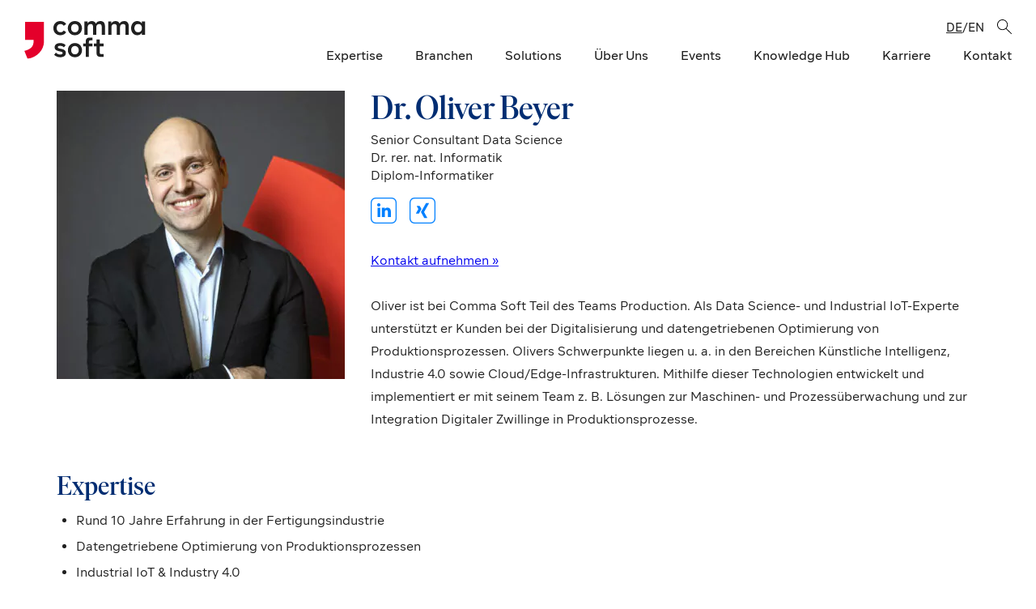

--- FILE ---
content_type: text/html; charset=utf-8
request_url: https://comma-soft.com/team/dr-oliver-beyer/
body_size: 11901
content:
<!DOCTYPE html>
<html class="html wp-singular author-template-default single single-author postid-6868 wp-theme-comma-soft-website hasOneColumnLayoutOn" lang="de_DE">
  <head>
    <meta charset="utf-8">
    <meta http-equiv="X-UA-Compatible" content="IE=edge">
    <meta name="viewport" content="width=device-width, initial-scale=1, maximum-scale=1, user-scalable=0">
    <link rel="alternate" type="application/rss+xml" title="Comma Soft Feed" href="https://comma-soft.com/feed/">
    <meta name='robots' content='index, follow, max-image-preview:large, max-snippet:-1, max-video-preview:-1' />
<link rel="alternate" hreflang="de" href="https://comma-soft.com/team/dr-oliver-beyer/" />
<link rel="alternate" hreflang="en" href="https://comma-soft.com/en/team/dr-oliver-beyer/" />
<link rel="alternate" hreflang="x-default" href="https://comma-soft.com/team/dr-oliver-beyer/" />

	<!-- This site is optimized with the Yoast SEO plugin v26.8 - https://yoast.com/product/yoast-seo-wordpress/ -->
	<link media="all" href="https://comma-soft.com/wp-content/cache/autoptimize/css/autoptimize_703bb62ce038794b3c53480901f149e6.css" rel="stylesheet"><title>Dr. Oliver Beyer | Comma Soft</title>
	<meta name="description" content="Wer ist Dr. Oliver Beyer? Hier erfahren Sie mehr ►" />
	<link rel="canonical" href="https://comma-soft.com/team/dr-oliver-beyer/" />
	<meta property="og:locale" content="de_DE" />
	<meta property="og:type" content="article" />
	<meta property="og:title" content="Dr. Oliver Beyer | Comma Soft" />
	<meta property="og:description" content="Wer ist Dr. Oliver Beyer? Hier erfahren Sie mehr ►" />
	<meta property="og:url" content="https://comma-soft.com/team/dr-oliver-beyer/" />
	<meta property="og:site_name" content="Comma Soft" />
	<meta property="article:modified_time" content="2023-09-07T14:37:26+00:00" />
	<meta name="twitter:card" content="summary_large_image" />
	<script type="application/ld+json" class="yoast-schema-graph">{"@context":"https://schema.org","@graph":[{"@type":"WebPage","@id":"https://comma-soft.com/team/dr-oliver-beyer/","url":"https://comma-soft.com/team/dr-oliver-beyer/","name":"Dr. Oliver Beyer | Comma Soft","isPartOf":{"@id":"https://comma-soft.com/#website"},"datePublished":"2023-04-20T06:04:17+00:00","dateModified":"2023-09-07T14:37:26+00:00","description":"Wer ist Dr. Oliver Beyer? Hier erfahren Sie mehr ►","breadcrumb":{"@id":"https://comma-soft.com/team/dr-oliver-beyer/#breadcrumb"},"inLanguage":"de","potentialAction":[{"@type":"ReadAction","target":["https://comma-soft.com/team/dr-oliver-beyer/"]}]},{"@type":"BreadcrumbList","@id":"https://comma-soft.com/team/dr-oliver-beyer/#breadcrumb","itemListElement":[{"@type":"ListItem","position":1,"name":"Home","item":"https://comma-soft.com/"},{"@type":"ListItem","position":2,"name":"Authors","item":"https://comma-soft.com/team/"},{"@type":"ListItem","position":3,"name":"Dr. Oliver Beyer"}]},{"@type":"WebSite","@id":"https://comma-soft.com/#website","url":"https://comma-soft.com/","name":"Comma Soft AG","description":"Daten. Algorithmen und mehr.","publisher":{"@id":"https://comma-soft.com/#organization"},"alternateName":"comma-soft","potentialAction":[{"@type":"SearchAction","target":{"@type":"EntryPoint","urlTemplate":"https://comma-soft.com/?s={search_term_string}"},"query-input":{"@type":"PropertyValueSpecification","valueRequired":true,"valueName":"search_term_string"}}],"inLanguage":"de"},{"@type":"Organization","@id":"https://comma-soft.com/#organization","name":"Comma Soft AG","alternateName":"comma-soft","url":"https://comma-soft.com/","logo":{"@type":"ImageObject","inLanguage":"de","@id":"https://comma-soft.com/#/schema/logo/image/","url":"https://comma-soft.com/wp-content/uploads/2021/01/logo-2c-pos_1920px.png","contentUrl":"https://comma-soft.com/wp-content/uploads/2021/01/logo-2c-pos_1920px.png","width":1920,"height":615,"caption":"Comma Soft AG"},"image":{"@id":"https://comma-soft.com/#/schema/logo/image/"}}]}</script>
	<!-- / Yoast SEO plugin. -->





<link rel='stylesheet' id='borlabs-cookie-custom-css' href='https://comma-soft.com/wp-content/cache/autoptimize/css/autoptimize_single_d69ac075e23b1f14c7e5d8dea131a8a4.css?ver=3.3.23-34' media='all' />
<script src="https://comma-soft.com/wp-includes/js/jquery/jquery.min.js?ver=3.7.1" id="jquery-core-js"></script>
<script src="https://comma-soft.com/wp-includes/js/jquery/jquery-migrate.min.js?ver=3.4.1" id="jquery-migrate-js"></script>
<script id="Flynt/assets-js-extra">
var FlyntData = {"templateDirectoryUri":"https://comma-soft.com/wp-content/themes/comma-soft-website"};
//# sourceURL=Flynt%2Fassets-js-extra
</script>
<script src="https://comma-soft.com/wp-content/cache/autoptimize/js/autoptimize_single_c8a3e24ce4c406cfaac835693f93e68c.js?ver=6.9" id="Flynt/assets-js" defer></script>
<script data-no-optimize="1" data-no-minify="1" data-cfasync="false" src="https://comma-soft.com/wp-content/cache/borlabs-cookie/1/borlabs-cookie-config-de.json.js?ver=3.3.23-41" id="borlabs-cookie-config-js"></script>
<script data-no-optimize="1" data-no-minify="1" data-cfasync="false" src="https://comma-soft.com/wp-content/plugins/borlabs-cookie/assets/javascript/borlabs-cookie-prioritize.min.js?ver=3.3.23" id="borlabs-cookie-prioritize-js"></script>
<meta name="generator" content="WPML ver:4.8.6 stt:1,3;" />
<link rel="apple-touch-icon" sizes="180x180" href="/wp-content/uploads/fbrfg/apple-touch-icon.png">
<link rel="icon" type="image/png" sizes="32x32" href="/wp-content/uploads/fbrfg/favicon-32x32.png">
<link rel="icon" type="image/png" sizes="16x16" href="/wp-content/uploads/fbrfg/favicon-16x16.png">
<link rel="manifest" href="/wp-content/uploads/fbrfg/site.webmanifest">
<link rel="mask-icon" href="/wp-content/uploads/fbrfg/safari-pinned-tab.svg" color="#e4002b">
<link rel="shortcut icon" href="/wp-content/uploads/fbrfg/favicon.ico">
<meta name="msapplication-TileColor" content="#e4002b">
<meta name="msapplication-config" content="/wp-content/uploads/fbrfg/browserconfig.xml">
<meta name="theme-color" content="#ffffff">
<link rel='preload' href='https://comma-soft.com/wp-content/themes/comma-soft-website/dist/assets/fonts/IvarDisplay-Medium-1a5d9e1aab.woff2' as='font' crossorigin='anonymous'>
<link rel='preload' href='https://comma-soft.com/wp-content/themes/comma-soft-website/dist/assets/fonts/Segma-Regular-ae2c565777.woff2' as='font' crossorigin='anonymous'>
<link rel='preload' href='https://comma-soft.com/wp-content/themes/comma-soft-website/dist/assets/fonts/Segma-Medium-772c6046eb.woff2' as='font' crossorigin='anonymous'>
<link rel='preload' href='https://comma-soft.com/wp-content/themes/comma-soft-website/dist/assets/fonts/Segma-Semibold-96de55ea9e.woff2' as='font' crossorigin='anonymous'>
<link rel='preload' href='https://comma-soft.com/wp-content/themes/comma-soft-website/dist/assets/fonts/silkamono-regular-webfont-4b716793ad.woff2' as='font' crossorigin='anonymous'>
<link rel='preload' href='https://comma-soft.com/wp-content/themes/comma-soft-website/dist/assets/fonts/silkamono-medium-webfont-24a7bf11aa.woff2' as='font' crossorigin='anonymous'><link rel="icon" href="https://comma-soft.com/wp-content/uploads/2021/01/20200914_Vorlage_Logobild-Linkedin-150x150.jpg" sizes="32x32" />
<link rel="icon" href="https://comma-soft.com/wp-content/uploads/2021/01/20200914_Vorlage_Logobild-Linkedin-300x300.jpg" sizes="192x192" />
<link rel="apple-touch-icon" href="https://comma-soft.com/wp-content/uploads/2021/01/20200914_Vorlage_Logobild-Linkedin-300x300.jpg" />
<meta name="msapplication-TileImage" content="https://comma-soft.com/wp-content/uploads/2021/01/20200914_Vorlage_Logobild-Linkedin-300x300.jpg" />
		
		
  </head>
  <body>
    <a href="#mainContent" class="skipLink">
      Skip to main content
    </a>
          <div class="pageWrapper">
        <header class="mainHeader">
                                  <nav is="flynt-navigation-main" class="flyntComponent " aria-label="Main">
  <div class="wrapper">
    <div class="container" data-model="container">
      <a class="logo resetLink" href="https://comma-soft.com">
        <img class="logo-image lazyload" src="https://comma-soft.com/wp-content/themes/comma-soft-website/dist/Components/NavigationMain/Assets/logo-46bc2ab6ce.svg" alt="Comma Soft">
              </a>
      <div class="container-right">
         <div class="container-right-top">
                  <ul class="menu menu--top">
                                      <li class="menu-item">
                <ul class="language-menu">
                                      <li class="menu-item language-item">
                                          <span class="language-link language-link--currentLanguage">
                        de
                      </span>
                                        </li>
                    <span class="language-separator">/</span>                                      <li class="menu-item language-item">
                                          <a class="language-link" href="https://comma-soft.com/en/team/dr-oliver-beyer/">
                        en
                      </a>
                                        </li>
                                                      </ul>
              </li>
                      </ul>
                    <a class="menu-link search-icon" href="https://comma-soft.com/?s">
             <svg xmlns="http://www.w3.org/2000/svg" viewBox="0 0 191.15 190.74"><path d="m189.61 182.12-68.52-65.44c11.35-12.4 18.28-28.9 18.28-47C139.37 31.26 108.11 0 69.69 0S0 31.26 0 69.69s31.26 69.69 69.69 69.69c16.74 0 32.11-5.93 44.14-15.8l68.88 65.78a5 5 0 0 0 7.07-.17c1.91-2 1.83-5.16-.16-7.07ZM10 69.69C10 36.78 36.78 10 69.69 10s59.69 26.78 59.69 59.69-26.78 59.69-59.69 59.69S10 102.6 10 69.69Z"/></svg>

            </a>
          </div>
                  <ul class="menu">
                          <li class="menu-item " data-menu-dropdown>
                                  <a class="menu-link " href="" >Expertise</a>
                                                  <div class="dropdown dropdown-alignLeft">
                                          <a class="dropdown-link dropdown-link--touchScreenOnly" href="" >Overview</a>
                                                              <a class="dropdown-link" href="https://comma-soft.com/business/" >Business</a>
                                          <a class="dropdown-link" href="https://comma-soft.com/data-analytics/" >Data</a>
                                          <a class="dropdown-link" href="https://comma-soft.com/generative-ki-beratung/" >Generative KI</a>
                                          <a class="dropdown-link" href="https://comma-soft.com/it-infrastructure/" >IT</a>
                                      </div>
                              </li>
                          <li class="menu-item " data-menu-dropdown>
                                  <a class="menu-link " href="" >Branchen</a>
                                                  <div class="dropdown dropdown-alignLeft">
                                          <a class="dropdown-link dropdown-link--touchScreenOnly" href="" >Overview</a>
                                                              <a class="dropdown-link" href="https://comma-soft.com/produzierende-industrie/" >Produzierende Industrie</a>
                                          <a class="dropdown-link" href="https://comma-soft.com/versicherung-finance/" >Versicherung &#038; Finance</a>
                                          <a class="dropdown-link" href="https://comma-soft.com/pharma-life-science/" >Pharma &#038; Life Science</a>
                                          <a class="dropdown-link" href="https://comma-soft.com/gesundheitswesen/" >Gesundheitswesen</a>
                                          <a class="dropdown-link" href="https://comma-soft.com/branchen/" >Cross Industry & weitere Branchen</a>
                                      </div>
                              </li>
                          <li class="menu-item " data-menu-dropdown>
                                  <a class="menu-link " href="" >Solutions</a>
                                                  <div class="dropdown dropdown-alignLeft">
                                          <a class="dropdown-link dropdown-link--touchScreenOnly" href="" >Overview</a>
                                                              <a class="dropdown-link" href="https://alan.de/" >Alan – die KI-Plattform für Unternehmen</a>
                                          <a class="dropdown-link" href="https://comma-soft.com/bi-advanced-analytics-mit-infonea/" >BI &#038; Advanced Analytics mit INFONEA®</a>
                                          <a class="dropdown-link" href="https://comma-soft.com/sustainable-solutions/" >Sustainable Solutions</a>
                                          <a class="dropdown-link" href="https://comma-soft.com/comma-customer-center-cloud/" >4C – Comma Customer Center Cloud</a>
                                          <a class="dropdown-link" href="https://comma-soft.com/comma-platform-framework/" >Comma Platform Framework</a>
                                      </div>
                              </li>
                          <li class="menu-item " data-menu-dropdown>
                                  <a class="menu-link " href="https://comma-soft.com/philosophie/" >Über Uns</a>
                                                  <div class="dropdown dropdown-alignLeft">
                                          <a class="dropdown-link dropdown-link--touchScreenOnly" href="https://comma-soft.com/philosophie/" >Overview</a>
                                                              <a class="dropdown-link" href="https://comma-soft.com/team/" >Team</a>
                                          <a class="dropdown-link" href="https://comma-soft.com/kunden/" >Kunden</a>
                                          <a class="dropdown-link" href="https://comma-soft.com/partner/" >Partner</a>
                                          <a class="dropdown-link" href="https://comma-soft.com/historie/" >Historie</a>
                                          <a class="dropdown-link" href="https://comma-soft.com/nachhaltigkeit/" >Nachhaltigkeit</a>
                                          <a class="dropdown-link" href="https://comma-soft.com/engagement/" >Über unser Engagement</a>
                                      </div>
                              </li>
                          <li class="menu-item " data-menu-dropdown>
                                  <a class="menu-link " href="" >Events</a>
                                                  <div class="dropdown dropdown-alignLeft">
                                          <a class="dropdown-link dropdown-link--touchScreenOnly" href="" >Overview</a>
                                                              <a class="dropdown-link" href="https://petersberger-gespraeche.de/" >Petersberger Gespräche</a>
                                          <a class="dropdown-link" href="https://comma-soft.com/comma-talk/" >Comma Talk</a>
                                      </div>
                              </li>
                          <li class="menu-item " data-menu-dropdown>
                                  <a class="menu-link " href="" >Knowledge Hub</a>
                                                  <div class="dropdown dropdown-alignLeft">
                                          <a class="dropdown-link dropdown-link--touchScreenOnly" href="" >Overview</a>
                                                              <a class="dropdown-link" href="https://comma-soft.com/blog/" >Blog</a>
                                          <a class="dropdown-link" href="/case/" >Cases</a>
                                          <a class="dropdown-link" href="https://comma-soft.com/case/data-competence-training/" >Data Competence Training</a>
                                          <a class="dropdown-link" href="https://comma-soft.com/mlops-bootcamp/" >MLOps Bootcamp</a>
                                          <a class="dropdown-link" href="http://www.humboldt-gruppe.com/" >Reiseberichte der Humboldt-Gruppe</a>
                                      </div>
                              </li>
                          <li class="menu-item " data-menu-dropdown>
                                  <a class="menu-link " href="https://comma-soft.com/karriere/" >Karriere</a>
                                                  <div class="dropdown dropdown-alignLeft">
                                          <a class="dropdown-link dropdown-link--touchScreenOnly" href="https://comma-soft.com/karriere/" >Overview</a>
                                                              <a class="dropdown-link" href="https://comma-soft.com/karrierewege-im-consulting/" >Karrierewege im Consulting</a>
                                          <a class="dropdown-link" href="https://comma-soft.com/karriere/benefits/" >Benefits</a>
                                          <a class="dropdown-link" href="https://comma-soft.com/karriere/familienunternehmen/" >Familienunternehmen</a>
                                          <a class="dropdown-link" href="https://comma-soft.com/jobportal/" >Jobportal</a>
                                      </div>
                              </li>
                          <li class="menu-item ">
                                  <a class="menu-link directLink" href="https://comma-soft.com/kontakt/" >Kontakt</a>
                                              </li>
                      </ul>
          <div class="dropdown-bg"></div>
              </div>
    </div>
  </div>
</nav>

            <nav is="flynt-navigation-burger" class="flyntComponent " aria-label="Main">
  <div class="container centerMaxWidthContainer" data-model="container-hamburger">
    <a class="logo resetLink" href="https://comma-soft.com">
  <img class="logo-image" src="https://comma-soft.com/wp-content/themes/comma-soft-website/dist/Components/NavigationBurger/Assets/logo-46bc2ab6ce.svg" alt="Comma Soft">
  <img class="logo-image-white" src="https://comma-soft.com/wp-content/themes/comma-soft-website/dist/Components/NavigationBurger/Assets/logo-white-dc4078d1cb.svg" alt="Comma Soft">
</a>
            <a class="menu-link" href="https://comma-soft.com/?s">
             <svg xmlns="http://www.w3.org/2000/svg" viewBox="0 0 191.15 190.74"><path d="m189.61 182.12-68.52-65.44c11.35-12.4 18.28-28.9 18.28-47C139.37 31.26 108.11 0 69.69 0S0 31.26 0 69.69s31.26 69.69 69.69 69.69c16.74 0 32.11-5.93 44.14-15.8l68.88 65.78a5 5 0 0 0 7.07-.17c1.91-2 1.83-5.16-.16-7.07ZM10 69.69C10 36.78 36.78 10 69.69 10s59.69 26.78 59.69 59.69-26.78 59.69-59.69 59.69S10 102.6 10 69.69Z"/></svg>

            </a>
      <button class="hamburger" type="button" data-toggle-menu aria-expanded="false" aria-controls="navigationBurger-menu">
  <span class="visuallyHidden">Toggle Menu</span>
  <span class="hamburger-barPrimary"></span>
  <span class="hamburger-barSecondary"></span>
</button>
      </div>
      <div class="menu" id="navigationBurger-menu">
  <ul class="menu-inner">
          <li class="menu-item ">
                    <a class="menu-link" href="#" >Expertise</a>
                            <div class="submenu">
                          <a class="submenu-link resetLink" href="https://comma-soft.com/business/" >Business</a>
                          <a class="submenu-link resetLink" href="https://comma-soft.com/data-analytics/" >Data</a>
                          <a class="submenu-link resetLink" href="https://comma-soft.com/generative-ki-beratung/" >GenAI</a>
                          <a class="submenu-link resetLink" href="https://comma-soft.com/it-infrastructure/" >IT</a>
                      </div>
              </li>
          <li class="menu-item ">
                    <a class="menu-link" href="#" >Branchen</a>
                            <div class="submenu">
                          <a class="submenu-link resetLink" href="https://comma-soft.com/produzierende-industrie/" >Produzierende Industrie</a>
                          <a class="submenu-link resetLink" href="https://comma-soft.com/versicherung-finance/" >Versicherung &#038; Finance</a>
                          <a class="submenu-link resetLink" href="https://comma-soft.com/pharma-life-science/" >Pharma &#038; Life Science</a>
                          <a class="submenu-link resetLink" href="https://comma-soft.com/gesundheitswesen/" >Gesundheitswesen</a>
                          <a class="submenu-link resetLink" href="https://comma-soft.com/branchen/" >Cross-Industry</a>
                      </div>
              </li>
          <li class="menu-item ">
                    <a class="menu-link" href="#" >Solutions</a>
                            <div class="submenu">
                          <a class="submenu-link resetLink" href="https://alan.de/" target="_blank" rel="noopener noreferrer">Alan</a>
                          <a class="submenu-link resetLink" href="https://comma-soft.com/bi-advanced-analytics-mit-infonea/" >INFONEA®</a>
                          <a class="submenu-link resetLink" href="https://comma-soft.com/sustainable-solutions/" >Sustainable Solutions</a>
                          <a class="submenu-link resetLink" href="https://comma-soft.com/comma-customer-center-cloud/" >4C</a>
                          <a class="submenu-link resetLink" href="https://comma-soft.com/comma-platform-framework/" >Comma Platform Framework</a>
                      </div>
              </li>
          <li class="menu-item ">
                    <a class="menu-link" href="#" >Events</a>
                            <div class="submenu">
                          <a class="submenu-link resetLink" href="https://comma-soft.com/comma-talk/" >Comma Talk</a>
                          <a class="submenu-link resetLink" href="https://www.petersberger-gespraeche.de/" >Petersberger Gespräche</a>
                      </div>
              </li>
          <li class="menu-item ">
                    <a class="menu-link" href="#" >Knowledge Hub</a>
                            <div class="submenu">
                          <a class="submenu-link resetLink" href="https://comma-soft.com/blog/" >Blog</a>
                          <a class="submenu-link resetLink" href="https://comma-soft.com/case/" >Cases</a>
                          <a class="submenu-link resetLink" href="https://comma-soft.com/humboldt-gruppe/" >Reiseberichte</a>
                          <a class="submenu-link resetLink" href="https://comma-soft.com/case/data-competence-training/" >Data Competence Training</a>
                          <a class="submenu-link resetLink" href="https://comma-soft.com/mlops-bootcamp/" >MLOps Bootcamp</a>
                      </div>
              </li>
          <li class="menu-item ">
                    <a class="menu-link" href="https://comma-soft.com/" >Comma Soft</a>
                            <div class="submenu">
                          <a class="submenu-link resetLink" href="https://comma-soft.com/kunden/" >Kunden</a>
                          <a class="submenu-link resetLink" href="https://comma-soft.com/partner/" >Partner</a>
                          <a class="submenu-link resetLink" href="https://comma-soft.com/historie/" >Historie</a>
                          <a class="submenu-link resetLink" href="https://comma-soft.com/engagement/" >Engagement</a>
                          <a class="submenu-link resetLink" href="https://comma-soft.com/karriere/" >Karriere</a>
                      </div>
              </li>
          <li class="menu-item ">
                    <a class="menu-link" href="https://comma-soft.com/kontakt/" >Kontakt</a>
                            <div class="submenu">
                          <a class="submenu-link resetLink" href="https://comma-soft.com/jobportal/" >Jobportal</a>
                          <a class="submenu-link resetLink" href="https://comma-soft.com/team/" >Team</a>
                      </div>
              </li>
                  <ul class="menu-languages">
                  <li class="language-item">
                      <span class="language-link resetLink language-link--currentLanguage">
              de
            </span>
                    </li>
          <span>
          /
          </span>
                  <li class="language-item">
                      <a class="language-link resetLink" href="https://comma-soft.com/en/team/dr-oliver-beyer/">
              en
            </a>
                    </li>
          <span>
          
          </span>
              </ul>
      </ul>
</div>
  </nav>

                  </header>
        <main id="mainContent" class="mainContent" aria-label="Content">
                        <article class="post">
    <header class="post-header">
      <div class="flyntComponent" is="flynt-block-author-header">
  <div class="container centerMaxWidthContainer">
    <div class="content centerContentMaxWidthBig">
            <div class="author">
        <figure class="author-figure">
          <img class="author-image lazyload"
            src="https://comma-soft.com/wp-content/uploads/resized/2023/04/08_230227_OliverBeyer_FF_6481_web-e1681970263588-356x356-c-default.jpg"
            srcset="[data-uri]"
            data-srcset="
              https://comma-soft.com/wp-content/uploads/resized/2023/04/08_230227_OliverBeyer_FF_6481_web-e1681970263588-1146x1146-c-default.jpg 1146w,
              https://comma-soft.com/wp-content/uploads/resized/2023/04/08_230227_OliverBeyer_FF_6481_web-e1681970263588-1068x1068-c-default.jpg 1068w,
              https://comma-soft.com/wp-content/uploads/resized/2023/04/08_230227_OliverBeyer_FF_6481_web-e1681970263588-712x712-c-default.jpg 712w,
              https://comma-soft.com/wp-content/uploads/resized/2023/04/08_230227_OliverBeyer_FF_6481_web-e1681970263588-1029x1029-c-default.jpg 1029w,
              https://comma-soft.com/wp-content/uploads/resized/2023/04/08_230227_OliverBeyer_FF_6481_web-e1681970263588-686x686-c-default.jpg 686w,
              https://comma-soft.com/wp-content/uploads/resized/2023/04/08_230227_OliverBeyer_FF_6481_web-e1681970263588-984x984-c-default.jpg 984w,
              https://comma-soft.com/wp-content/uploads/resized/2023/04/08_230227_OliverBeyer_FF_6481_web-e1681970263588-600x600-c-default.jpg 600w,
              https://comma-soft.com/wp-content/uploads/resized/2023/04/08_230227_OliverBeyer_FF_6481_web-e1681970263588-400x400-c-default.jpg 400w,
              https://comma-soft.com/wp-content/uploads/resized/2023/04/08_230227_OliverBeyer_FF_6481_web-e1681970263588-356x356-c-default.jpg 356w"
            data-sizes="auto"
            alt="">
        </figure>
        <div class="author-content">
          <h1 class="author-name h2">Dr. Oliver Beyer</h1>
                      <p class="author-occupation">Senior Consultant Data Science <br>Dr. rer. nat. Informatik<br>Diplom-Informatiker</p>
                                         <ul class="author-socials">
                            <li class="author-soc-item">
                <a href="https://www.linkedin.com/in/dr-oliver-beyer/" class="author-anchor">
                                    <svg width="24" height="24" viewBox="0 0 24 24" xmlns="http://www.w3.org/2000/svg"><g fill="none" fill-rule="evenodd"><rect stroke="#0080FF" x=".5" y=".5" width="23" height="23" rx="4"/><path d="M15.596 9.255c1.766 0 3.154 1.247 3.154 3.928V18h-2.818v-4.483c0-1.173-.44-1.973-1.41-1.973-.741 0-1.154.54-1.346 1.061-.057.15-.062.346-.06.552V18h-2.792V17.822c.003-.631.012-2.838.015-4.85V10.94a59.62 59.62 0 00-.015-1.602h2.792v1.36c.165-.595 1.057-1.443 2.48-1.443zm-6.79.083V18H6.323V9.34h2.485zM7.519 5.25c.917 0 1.48.647 1.499 1.502 0 .839-.582 1.503-1.516 1.503h-.018c-.9 0-1.483-.662-1.483-1.5 0-.856.6-1.505 1.518-1.505z" fill="#0080FF"/></g></svg>

                </a>
              </li>
                            <li class="author-soc-item">
                <a href="https://www.xing.com/profile/Oliver_Beyer19" class="author-anchor">
                                    <svg width="24" height="24" viewBox="0 0 24 24" xmlns="http://www.w3.org/2000/svg"><g fill="none" fill-rule="evenodd"><rect stroke="#0080FF" x=".5" y=".5" width="23" height="23" rx="4"/><path d="M11.086 10.561c-.057.102-.786 1.388-2.19 3.86-.153.26-.337.39-.553.39H6.307a.285.285 0 01-.264-.145.294.294 0 010-.304l2.155-3.792c.006 0 .006-.003 0-.009L6.826 8.2c-.068-.125-.07-.229-.008-.314.051-.084.142-.127.273-.127h2.036c.227 0 .414.127.562.381l1.397 2.421zm6.867-5.434c.063.09.063.195 0 .313l-4.498 7.906v.008l2.862 5.206c.063.113.066.217.009.313-.057.085-.148.127-.273.127h-2.036c-.239 0-.426-.127-.562-.38l-2.888-5.266 4.524-7.973c.142-.254.323-.381.545-.381h2.053c.125 0 .213.042.264.127z" fill="#0080FF"/></g></svg>

                </a>
              </li>
                                        </ul>
                                                <p class="author-description"><a href="https://comma-soft.com/kontakt/">Kontakt aufnehmen »</a>
<br>
<br>
Oliver ist bei Comma Soft Teil des Teams Production. Als Data Science- und Industrial IoT-Experte unterstützt er Kunden bei der Digitalisierung und datengetriebenen Optimierung von Produktionsprozessen. Olivers Schwerpunkte liegen u. a. in den Bereichen Künstliche Intelligenz, Industrie 4.0 sowie Cloud/Edge-Infrastrukturen. Mithilfe dieser Technologien entwickelt und implementiert er mit seinem Team z. B. Lösungen zur Maschinen- und Prozessüberwachung und zur Integration Digitaler Zwillinge in Produktionsprozesse. </p>
                    </div>
      </div>
    </div>
  </div>
</div>

    </header>
    <section class="post-main post-main--author">
              <div class="flyntComponent componentSpacingSmall " is="flynt-block-wysiwyg" >
  <div class="container centerMaxWidthContainer">
    <div class="content content-- centerContentMaxWidth">
      <h2 class="p1 h3">Expertise</h2>
<ul>
<li>Rund 10 Jahre Erfahrung in der Fertigungsindustrie</li>
<li>Datengetriebene Optimierung von Produktionsprozessen</li>
<li>Industrial IoT &amp; Industry 4.0</li>
<li>Künstliche Intelligenz &amp; Data Science</li>
<li>(Agiles) Projektmanagement</li>
<li>Edge-/Cloud-Architekturen</li>
<li>Python, C++, Nodejs</li>
</ul>

    </div>
  </div>
</div>

              <div class="flyntComponent componentSpacingSmall" is="flynt-block-quote-wide" >
  <div class="container centerMaxWidthContainer">
    <blockquote class="quote">
      <p class="quote-text h2">Wie produzieren Unternehmen effizienter? Durch datenbasierte Assistenz für Mitarbeiter:innen im Shopfloor!</p>
              <p class="quote-author">Dr. Oliver Beyer </p>
          </blockquote>
  </div>
</div>

          </section>
    <section class="post-related post-related--smallSpacing">
      <div class="flyntComponent componentSpacing" is="flynt-slider-author-posts">
  <script type="application/json">null</script>
  <div class="container centerMaxWidthContainer">
    <div class="content centerContentMaxWidthBig">
      <h3 class="box-title">Beiträge</h3>      <div class="slider-wrapper">
                      <div is="flynt-slider-arrows" class="slider-arrows">
  <button class="swiper-button-prev" aria-label="Previous Slide"></button>
  <button class="swiper-button-next" aria-label="Next Slide"></button>
</div>

                    <div data-slider class="swiper-container">
            <div class="swiper-wrapper">
                              <div class="swiper-slide grid-item">
                  <div class="card">
  <div class="card-link">
    <a href="https://comma-soft.com/blog/expert-talk-in-fragilen-zeiten-kommen-produzierende-unternehmen-nicht-um-daten-und-ki-herum/"  tabindex="-1" aria-label="card">
      <figure class="card-figure">
                          <img class="card-image lazyload"
            src="https://comma-soft.com/wp-content/uploads/resized/2023/09/production-263x173-c-default.png"
            srcset="[data-uri]"
            data-srcset="
              https://comma-soft.com/wp-content/uploads/resized/2023/09/production-789x519-c-default.png 789w,
              https://comma-soft.com/wp-content/uploads/resized/2023/09/production-526x346-c-default.png 526w,
              https://comma-soft.com/wp-content/uploads/resized/2023/09/production-428x282-c-default.png 428w,
              https://comma-soft.com/wp-content/uploads/resized/2023/09/production-627x414-c-default.png 627w,
              https://comma-soft.com/wp-content/uploads/resized/2023/09/production-418x276-c-default.png 418w,
              https://comma-soft.com/wp-content/uploads/resized/2023/09/production-552x363-c-default.png 552w,
              https://comma-soft.com/wp-content/uploads/resized/2023/09/production-368x242-c-default.png 368w,
              https://comma-soft.com/wp-content/uploads/resized/2023/09/production-492x324-c-default.png 492w,
              https://comma-soft.com/wp-content/uploads/resized/2023/09/production-328x216-c-default.png 328w,
              https://comma-soft.com/wp-content/uploads/resized/2023/09/production-471x309-c-default.png 471w,
              https://comma-soft.com/wp-content/uploads/resized/2023/09/production-263x173-c-default.png 263w"
            data-sizes="auto"
            data-aspectratio="2.9968503937"
            alt="">
              </figure>
    </a>
    <div class="card-inner">
      <div class="card-inner-top">
                  <time class="card-date" datetime="2023-09-12 07:02:21">12. September  2023</time>
                                          <span class="card-date"> · Blog</span>
      </div>
      <a href="https://comma-soft.com/blog/expert-talk-in-fragilen-zeiten-kommen-produzierende-unternehmen-nicht-um-daten-und-ki-herum/"  class="card-title">
        <span class="h4">Expert-Talk: „In fragilen Zeiten kommen produzierende Unternehmen nicht um Daten und KI herum“</span>
              </a>
                          <p class="card-excerpt">Nachhaltigkeit, neue Reporting-Pflichten, fragile Lieferketten: Produzierende Unternehmen stehen aktuell vor immer neuen Herausforderungen. Wie Sie ihre Daten und (Generative) KI nutzen können, um sich schnell […]</p>
                           <div is="flynt-category-pills" class="pill-container ">
                          <a href="https://comma-soft.com/blog/category_blog/strategy-data-driven-business/" class="pill-category post-category pill metaText">
          Strategy &amp; Data Driven Business
        </a>
                              <a href="https://comma-soft.com/blog/tag/esg/" class="pill-category post-category pill metaText">
          ESG
        </a>
                                          
                  <span class="pill pill--outline metaText" data-tippy-content="      <div class='tooltipPills'>
                                                                            <a href='https://comma-soft.com/blog/tag/production/' class='metaText'>
            Production
          </a>
                                        <a href='https://comma-soft.com/blog/tag/kuenstliche-intelligenz/' class='metaText'>
            Künstliche Intelligenz
          </a>
                    </div>
    ">
        +<span data-pills-count=2>2</span>
      </span>
      </div>

          </div>
  </div>
</div>
                </div>
                              <div class="swiper-slide grid-item">
                  <div class="card">
  <div class="card-link">
    <a href="https://www.linkedin.com/feed/update/urn:li:activity:7056533221487857666" target="_blank" rel="noopener noreferrer" tabindex="-1" aria-label="card">
      <figure class="card-figure">
                          <img class="card-image lazyload"
            src="https://comma-soft.com/wp-content/uploads/resized/2023/06/Hannovermesse23-263x173-c-default.jpg"
            srcset="[data-uri]"
            data-srcset="
              https://comma-soft.com/wp-content/uploads/resized/2023/06/Hannovermesse23-789x519-c-default.jpg 789w,
              https://comma-soft.com/wp-content/uploads/resized/2023/06/Hannovermesse23-526x346-c-default.jpg 526w,
              https://comma-soft.com/wp-content/uploads/resized/2023/06/Hannovermesse23-428x282-c-default.jpg 428w,
              https://comma-soft.com/wp-content/uploads/resized/2023/06/Hannovermesse23-627x414-c-default.jpg 627w,
              https://comma-soft.com/wp-content/uploads/resized/2023/06/Hannovermesse23-418x276-c-default.jpg 418w,
              https://comma-soft.com/wp-content/uploads/resized/2023/06/Hannovermesse23-552x363-c-default.jpg 552w,
              https://comma-soft.com/wp-content/uploads/resized/2023/06/Hannovermesse23-368x242-c-default.jpg 368w,
              https://comma-soft.com/wp-content/uploads/resized/2023/06/Hannovermesse23-492x324-c-default.jpg 492w,
              https://comma-soft.com/wp-content/uploads/resized/2023/06/Hannovermesse23-328x216-c-default.jpg 328w,
              https://comma-soft.com/wp-content/uploads/resized/2023/06/Hannovermesse23-471x309-c-default.jpg 471w,
              https://comma-soft.com/wp-content/uploads/resized/2023/06/Hannovermesse23-263x173-c-default.jpg 263w"
            data-sizes="auto"
            data-aspectratio="1.616154396"
            alt="">
              </figure>
    </a>
    <div class="card-inner">
      <div class="card-inner-top">
                  <time class="card-date" datetime="2023-04-25 09:08:40">25. April  2023</time>
                                          <span class="card-date"> · Externer Post</span>
      </div>
      <a href="https://www.linkedin.com/feed/update/urn:li:activity:7056533221487857666" target="_blank" rel="noopener noreferrer" class="card-title">
        <span class="h4">Impulse für die Umsetzung einer nachhaltigen Produktion</span>
                  <span class="card-link-title upperText">Hannover Messe 2023</span>
              </a>
                          <p class="card-excerpt">Klimaneutrale Produktion, Kreislaufwirtschaft, flexibles Supply Chain Management & Remanufacturing: Dazu haben sich Dr. Oliver Beyer, Dr. Meike Köhler, Maren Bendel und Dr. Artur Movsessian auf […]</p>
                </div>
  </div>
</div>
                </div>
                          </div>
          </div>
      </div>
    </div>
  </div>
</div>

    </section>
  </article>
                  </main>
        <footer class="mainFooter">
                      <div class="flyntComponent" is="flynt-navigation-footer">
  <div class="container centerContentMaxWidthBig">
    <div class="container-top">
      <div class="logo">
        <a class="logo resetLink" href="https://comma-soft.com">
          <img class="logo-image lazyload" src="https://comma-soft.com/wp-content/themes/comma-soft-website/dist/Components/NavigationMain/Assets/logo-46bc2ab6ce.svg" alt="">
        </a>
      </div>
              <nav class="navigation" aria-label="Footer">
          <ul class="menu menu--level-0">
      <li class=" menu-item menu-item-type-custom menu-item-object-custom menu-item-13138 menu-item-has-children">
            <div class="submenu">
        <a class="menu-link" href="#">Expertise</a>
                      <a class="submenu-link menu-link" href="https://comma-soft.com/business/">Business</a>
                      <a class="submenu-link menu-link" href="https://comma-soft.com/data-analytics/">Data</a>
                      <a class="submenu-link menu-link" href="https://comma-soft.com/generative-ki-beratung/">GenAI</a>
                      <a class="submenu-link menu-link" href="https://comma-soft.com/it-infrastructure/">IT</a>
                </div>
          </li>
      <li class=" menu-item menu-item-type-custom menu-item-object-custom menu-item-13143 menu-item-has-children">
            <div class="submenu">
        <a class="menu-link" href="#">Branchen</a>
                      <a class="submenu-link menu-link" href="https://comma-soft.com/produzierende-industrie/">Produzierende Industrie</a>
                      <a class="submenu-link menu-link" href="https://comma-soft.com/versicherung-finance/">Versicherung &#038; Finance</a>
                      <a class="submenu-link menu-link" href="https://comma-soft.com/pharma-life-science/">Pharma &#038; Life Science</a>
                      <a class="submenu-link menu-link" href="https://comma-soft.com/gesundheitswesen/">Gesundheitswesen</a>
                      <a class="submenu-link menu-link" href="https://comma-soft.com/branchen/">Cross-Industry</a>
                </div>
          </li>
      <li class=" menu-item menu-item-type-custom menu-item-object-custom menu-item-13150 menu-item-has-children">
            <div class="submenu">
        <a class="menu-link" href="#">Solutions</a>
                      <a class="submenu-link menu-link" href="https://alan.de/">Alan</a>
                      <a class="submenu-link menu-link" href="https://comma-soft.com/bi-advanced-analytics-mit-infonea/">INFONEA®</a>
                      <a class="submenu-link menu-link" href="https://comma-soft.com/sustainable-solutions/">Sustainable Solutions</a>
                      <a class="submenu-link menu-link" href="https://comma-soft.com/comma-customer-center-cloud/">4C</a>
                      <a class="submenu-link menu-link" href="https://comma-soft.com/comma-platform-framework/">Comma Platform Framework</a>
                </div>
          </li>
      <li class=" menu-item menu-item-type-custom menu-item-object-custom menu-item-13156 menu-item-has-children">
            <div class="submenu">
        <a class="menu-link" href="#">Events</a>
                      <a class="submenu-link menu-link" href="https://comma-soft.com/comma-talk/">Comma Talk</a>
                      <a class="submenu-link menu-link" href="https://www.petersberger-gespraeche.de/">Petersberger Gespräche</a>
                </div>
          </li>
      <li class=" menu-item menu-item-type-custom menu-item-object-custom menu-item-13159 menu-item-has-children">
            <div class="submenu">
        <a class="menu-link" href="#">Knowledge Hub</a>
                      <a class="submenu-link menu-link" href="https://comma-soft.com/blog/">Blog</a>
                      <a class="submenu-link menu-link" href="https://comma-soft.com/case/">Cases</a>
                      <a class="submenu-link menu-link" href="https://comma-soft.com/humboldt-gruppe/">Reiseberichte</a>
                      <a class="submenu-link menu-link" href="https://comma-soft.com/case/data-competence-training/">Data Competence Training</a>
                      <a class="submenu-link menu-link" href="https://comma-soft.com/mlops-bootcamp/">MLOps Bootcamp</a>
                </div>
          </li>
      <li class=" menu-item menu-item-type-custom menu-item-object-custom menu-item-home menu-item-13165 menu-item-has-children">
            <div class="submenu">
        <a class="menu-link" href="https://comma-soft.com/">Comma Soft</a>
                      <a class="submenu-link menu-link" href="https://comma-soft.com/kunden/">Kunden</a>
                      <a class="submenu-link menu-link" href="https://comma-soft.com/partner/">Partner</a>
                      <a class="submenu-link menu-link" href="https://comma-soft.com/historie/">Historie</a>
                      <a class="submenu-link menu-link" href="https://comma-soft.com/engagement/">Engagement</a>
                      <a class="submenu-link menu-link" href="https://comma-soft.com/karriere/">Karriere</a>
                </div>
          </li>
      <li class=" menu-item menu-item-type-post_type menu-item-object-page menu-item-13171 menu-item-has-children">
            <div class="submenu">
        <a class="menu-link" href="https://comma-soft.com/kontakt/">Kontakt</a>
                      <a class="submenu-link menu-link" href="https://comma-soft.com/jobportal/">Jobportal</a>
                      <a class="submenu-link menu-link" href="https://comma-soft.com/team/">Team</a>
                </div>
          </li>
  </ul>
          <div class="contentWrapper">
            <div class="content"><p>Comma Soft AG<br />
Pützchens Chaussee 202–204a<br />
53229 Bonn Deutschland</p>
</div>
            <ul class="links">
                              <li class="links-item">
                  <a href="https://comma-soft.com/impressum/"  class="links-anchor">Impressum</a>
                </li>
                              <li class="links-item">
                  <a href="https://comma-soft.com/datenschutzhinweise/"  class="links-anchor">Datenschutzhinweise</a>
                </li>
                              <li class="links-item">
                  <a href="https://comma-soft.com/rechtliche-hinweise/"  class="links-anchor">Rechtliche Hinweise</a>
                </li>
                              <li class="links-item">
                  <a href="https://vvt.barth-datenschutz.de/commasoft/hinweis_meldung.html?key=y9gOk5NS7riVSHlP" target="_blank" rel="noopener noreferrer" class="links-anchor">Meldung von Verstößen gemäß HinSchG</a>
                </li>
                          </ul>
                      </div>
        </nav>
          </div>
          <div class="container-bottom column">
        <div class="column-left column--hide-on-tablet-horizontal">
          <div class="contentWrapper">
                          <div class="content"><p>Comma Soft AG<br />
Pützchens Chaussee 202–204a<br />
53229 Bonn Deutschland</p>
</div>
                                      <ul class="links">
                                  <li class="links-item">
                    <a href="https://comma-soft.com/impressum/"  class="links-anchor">Impressum</a>
                  </li>
                                  <li class="links-item">
                    <a href="https://comma-soft.com/datenschutzhinweise/"  class="links-anchor">Datenschutzhinweise</a>
                  </li>
                                  <li class="links-item">
                    <a href="https://comma-soft.com/rechtliche-hinweise/"  class="links-anchor">Rechtliche Hinweise</a>
                  </li>
                                  <li class="links-item">
                    <a href="https://vvt.barth-datenschutz.de/commasoft/hinweis_meldung.html?key=y9gOk5NS7riVSHlP" target="_blank" rel="noopener noreferrer" class="links-anchor">Meldung von Verstößen gemäß HinSchG</a>
                  </li>
                              </ul>
                                  </div>
        </div>
        <div class="column-right">
          <div class="social">
            <div class="social-content">
                              <div class="content"><p>Folgen Sie uns auf unseren Social Media-Kanälen!</p>
</div>
                                            <ul class="social-list">
                                      <li class="social-item">
                      <a class="social-link social-link--linkedin" href="https://www.linkedin.com/company/comma-soft-ag/"  title="linkedin" aria-label="linkedin" target="_blank" rel="noopener noreferrer">
                        <svg width="32" height="32" xmlns="http://www.w3.org/2000/svg"><g fill="none" fill-rule="evenodd"><path d="M0 0h32v32H0z"/><path d="M8.429 12.451h3.313V24H8.43V12.45zM10 11.007h-.024c-1.2 0-1.977-.883-1.977-2C8 7.864 8.8 7 10.024 7c1.222 0 1.974.863 1.998 2.003 0 1.118-.776 2.004-2.02 2.004zM25 24h-3.757v-5.977c0-1.564-.588-2.63-1.88-2.63-.989 0-1.539.719-1.795 1.414-.095.248-.08.596-.08.944V24h-3.723s.048-10.587 0-11.549h3.723v1.812c.22-.792 1.409-1.923 3.307-1.923 2.355 0 4.205 1.662 4.205 5.238V24z" fill="#002D72"/></g></svg>
                      </a>
                    </li>
                                      <li class="social-item">
                      <a class="social-link social-link--xing" href="https://www.xing.com/pages/commasoft"  title="Xing" aria-label="Xing" target="_blank" rel="noopener noreferrer">
                        <svg width="32" height="32" xmlns="http://www.w3.org/2000/svg"><g fill="none" fill-rule="evenodd"><path d="M0 0h32v32H0z"/><path d="M14.63 15.396c-.086.154-1.18 2.096-3.285 5.828-.23.392-.507.588-.83.588H7.46a.428.428 0 01-.396-.218.446.446 0 010-.46l3.233-5.725c.009 0 .009-.004 0-.013L8.24 11.831c-.103-.188-.107-.345-.013-.473.077-.128.213-.192.409-.192h3.054c.34 0 .622.192.844.575l2.095 3.655zm10.3-8.204c.093.136.093.294 0 .473L18.182 19.6v.012l4.294 7.86c.094.17.098.328.013.473-.085.127-.222.191-.41.191h-3.053c-.358 0-.64-.191-.844-.575l-4.332-7.949 6.786-12.038c.213-.383.485-.575.818-.575h3.08c.187 0 .319.064.396.192z" fill="#002D72"/></g></svg>
                      </a>
                    </li>
                                      <li class="social-item">
                      <a class="social-link social-link--instagram" href="https://www.instagram.com/comma.soft_ag/"  title="" aria-label="" target="_blank" rel="noopener noreferrer">
                        <svg width="32" height="32" xmlns="http://www.w3.org/2000/svg"><g fill="none" fill-rule="evenodd"><path d="M0 0h32v32H0z"/><path d="M16.5 8.712c2.537 0 2.837.01 3.839.055.926.042 1.429.197 1.764.327.443.173.76.378 1.092.71.333.333.538.65.71 1.093.13.335.286.838.328 1.764.046 1.002.055 1.302.055 3.839s-.01 2.837-.055 3.839c-.042.926-.197 1.43-.327 1.764-.173.443-.378.76-.71 1.092a2.943 2.943 0 01-1.093.71c-.335.13-.838.286-1.764.328-1.002.046-1.302.055-3.839.055s-2.837-.01-3.839-.055c-.926-.042-1.43-.197-1.764-.327a2.943 2.943 0 01-1.092-.71 2.943 2.943 0 01-.71-1.093c-.13-.335-.286-.838-.328-1.764-.046-1.002-.055-1.302-.055-3.839s.01-2.837.055-3.839c.042-.926.197-1.429.327-1.764.173-.443.378-.76.71-1.092a2.944 2.944 0 011.093-.71c.335-.13.838-.286 1.764-.328 1.002-.046 1.302-.055 3.839-.055M17.541 7c1.655.003 2.018.017 2.876.056 1.011.046 1.702.207 2.306.442a4.657 4.657 0 011.682 1.096 4.657 4.657 0 011.096 1.682c.235.604.396 1.295.442 2.306.039.858.053 1.221.056 2.876l.001.753v1.329c-.004 1.655-.018 2.018-.057 2.876-.046 1.011-.207 1.702-.442 2.306a4.657 4.657 0 01-1.096 1.683 4.657 4.657 0 01-1.682 1.095c-.604.235-1.295.396-2.306.442-.858.039-1.221.053-2.876.056l-.753.001h-1.329c-1.655-.004-2.018-.018-2.876-.057-1.011-.046-1.702-.207-2.306-.442a4.657 4.657 0 01-1.683-1.095A4.657 4.657 0 017.5 22.723c-.235-.604-.396-1.295-.442-2.306-.039-.858-.053-1.221-.056-2.876V15.46c.003-1.655.017-2.018.056-2.876.046-1.011.207-1.702.442-2.306a4.657 4.657 0 011.095-1.682 4.657 4.657 0 011.683-1.096c.604-.235 1.295-.396 2.306-.442.858-.039 1.221-.053 2.876-.056zm-1.022 4.636a4.882 4.882 0 100 9.764 4.882 4.882 0 000-9.764zm0 1.713a3.169 3.169 0 110 6.338 3.169 3.169 0 010-6.338zm5.033-3.07a1.13 1.13 0 100 2.262 1.13 1.13 0 000-2.262z" fill="#002D72"/></g></svg>
                      </a>
                    </li>
                                      <li class="social-item">
                      <a class="social-link social-link--youtube" href="https://www.youtube.com/c/CommaSoft"  title="youtube" aria-label="youtube" target="_blank" rel="noopener noreferrer">
                        <svg width="32" height="32" xmlns="http://www.w3.org/2000/svg"><g fill="none" fill-rule="evenodd"><path d="M0 0h32v32H0z"/><path d="M26 20.564v-7.128S26 10 22.553 10H9.445S6 10 6 13.436v7.128S6 24 9.445 24h13.108S26 24 26 20.564m-6.117-3.554l-6.548 3.833v-7.667l6.548 3.834" fill="#002D72"/></g></svg>
                      </a>
                    </li>
                                  </ul>
                          </div>
          </div>
        </div>
                  <div class="column">
            <div class="contentWrapper">
                              <div class="content">
                  <p><img style="width: 100%;max-width: 300px" src="https://comma-soft.com/wp-content/uploads/2025/07/TR-Testmark_9000032189_DE.png" alt="ISO 27001 Zertifizierung 2025 TÜV Rheinland" /><br />
<img style="width: 100%;max-width: 215px" src="https://comma-soft.com/wp-content/uploads/2025/03/iso-siegel-2025.png" alt="ISO 9001 Zertifizierung 2025 TÜV Rheinland" /></p>

                </div>
                          </div>
          </div>
              </div>
      </div>
</div>

                  </footer>
      </div>
        <div class="wpFooter">
      <script type="speculationrules">
{"prefetch":[{"source":"document","where":{"and":[{"href_matches":"/*"},{"not":{"href_matches":["/wp-*.php","/wp-admin/*","/wp-content/uploads/*","/wp-content/*","/wp-content/plugins/*","/wp-content/themes/comma-soft-website/*","/*\\?(.+)"]}},{"not":{"selector_matches":"a[rel~=\"nofollow\"]"}},{"not":{"selector_matches":".no-prefetch, .no-prefetch a"}}]},"eagerness":"conservative"}]}
</script>
<script type="importmap" id="wp-importmap">
{"imports":{"borlabs-cookie-core":"https://comma-soft.com/wp-content/plugins/borlabs-cookie/assets/javascript/borlabs-cookie.min.js?ver=3.3.23"}}
</script>
<script type="module" src="https://comma-soft.com/wp-content/plugins/borlabs-cookie/assets/javascript/borlabs-cookie.min.js?ver=3.3.23" id="borlabs-cookie-core-js-module" data-cfasync="false" data-no-minify="1" data-no-optimize="1"></script>
<script type="module" src="https://comma-soft.com/wp-content/plugins/borlabs-cookie/assets/javascript/borlabs-cookie-legacy-backward-compatibility.min.js?ver=3.3.23" id="borlabs-cookie-legacy-backward-compatibility-js-module"></script>
<!--googleoff: all--><div data-nosnippet data-borlabs-cookie-consent-required='true' id='BorlabsCookieBox'></div><div id='BorlabsCookieWidget' class='brlbs-cmpnt-container'></div><!--googleon: all--><script src="https://comma-soft.com/wp-content/cache/autoptimize/js/autoptimize_single_88a6be9d65250bef59a48b7e4a7e8f68.js?ver=2.3.04" id="wpascript-js"></script>
<script id="wpascript-js-after">
wpa_field_info = {"wpa_field_name":"aiegoj6858","wpa_field_value":531625,"wpa_add_test":"no"}
//# sourceURL=wpascript-js-after
</script>
<template id="brlbs-cmpnt-cb-template-contact-form-seven-recaptcha">
 <div class="brlbs-cmpnt-container brlbs-cmpnt-content-blocker brlbs-cmpnt-with-individual-styles" data-borlabs-cookie-content-blocker-id="contact-form-seven-recaptcha" data-borlabs-cookie-content=""><div class="brlbs-cmpnt-cb-preset-b brlbs-cmpnt-cb-cf7-recaptcha"> <div class="brlbs-cmpnt-cb-thumbnail" style="background-image: url('https://comma-soft.com/wp-content/uploads/borlabs-cookie/1/bct-google-recaptcha-main.png')"></div> <div class="brlbs-cmpnt-cb-main"> <div class="brlbs-cmpnt-cb-content"> <p class="brlbs-cmpnt-cb-description">Sie müssen den Inhalt von <strong>reCAPTCHA</strong> laden, um das Formular abzuschicken. Bitte beachten Sie, dass dabei Daten mit Drittanbietern ausgetauscht werden.</p> <a class="brlbs-cmpnt-cb-provider-toggle" href="#" data-borlabs-cookie-show-provider-information role="button">Mehr Informationen</a> </div> <div class="brlbs-cmpnt-cb-buttons"> <a class="brlbs-cmpnt-cb-btn" href="#" data-borlabs-cookie-unblock role="button">Inhalt entsperren</a> <a class="brlbs-cmpnt-cb-btn" href="#" data-borlabs-cookie-accept-service role="button" style="display: inherit">Erforderlichen Service akzeptieren und Inhalte entsperren</a> </div> </div> </div></div>
</template>
<script>
(function() {
    if (!document.querySelector('script[data-borlabs-cookie-script-blocker-id="contact-form-seven-recaptcha"]')) {
        return;
    }

    const template = document.querySelector("#brlbs-cmpnt-cb-template-contact-form-seven-recaptcha");
    const formsToInsertBlocker = document.querySelectorAll('form.wpcf7-form');

    for (const form of formsToInsertBlocker) {
        const blocked = template.content.cloneNode(true).querySelector('.brlbs-cmpnt-container');
        form.after(blocked);

        const btn = form.querySelector('.wpcf7-submit')
        if (btn) {
            btn.disabled = true
        }
    }
})();
</script><template id="brlbs-cmpnt-cb-template-contact-form-seven-turnstile">
 <div class="brlbs-cmpnt-container brlbs-cmpnt-content-blocker brlbs-cmpnt-with-individual-styles" data-borlabs-cookie-content-blocker-id="contact-form-seven-turnstile" data-borlabs-cookie-content=""><div class="brlbs-cmpnt-cb-preset-b"> <div class="brlbs-cmpnt-cb-thumbnail" style="background-image: url('https://comma-soft.com/wp-content/uploads/borlabs-cookie/1/bct-cloudflare-turnstile-main.png')"></div> <div class="brlbs-cmpnt-cb-main"> <div class="brlbs-cmpnt-cb-content"> <p class="brlbs-cmpnt-cb-description">Sie sehen gerade einen Platzhalterinhalt von <strong>Turnstile</strong>. Um auf den eigentlichen Inhalt zuzugreifen, klicken Sie auf die Schaltfläche unten. Bitte beachten Sie, dass dabei Daten an Drittanbieter weitergegeben werden.</p> <a class="brlbs-cmpnt-cb-provider-toggle" href="#" data-borlabs-cookie-show-provider-information role="button">Mehr Informationen</a> </div> <div class="brlbs-cmpnt-cb-buttons"> <a class="brlbs-cmpnt-cb-btn" href="#" data-borlabs-cookie-unblock role="button">Inhalt entsperren</a> <a class="brlbs-cmpnt-cb-btn" href="#" data-borlabs-cookie-accept-service role="button" style="display: inherit">Erforderlichen Service akzeptieren und Inhalte entsperren</a> </div> </div> </div></div>
</template>
<script>
(function() {
    const template = document.querySelector("#brlbs-cmpnt-cb-template-contact-form-seven-turnstile");
    const divsToInsertBlocker = document.querySelectorAll('body:has(script[data-borlabs-cookie-script-blocker-id="contact-form-seven-turnstile"]) .wpcf7-turnstile');
    for (const div of divsToInsertBlocker) {
        const cb = template.content.cloneNode(true).querySelector('.brlbs-cmpnt-container');
        div.after(cb);

        const form = div.closest('.wpcf7-form');
        const btn = form?.querySelector('.wpcf7-submit');
        if (btn) {
            btn.disabled = true
        }
    }
})()
</script><template id="brlbs-cmpnt-cb-template-facebook-content-blocker">
 <div class="brlbs-cmpnt-container brlbs-cmpnt-content-blocker brlbs-cmpnt-with-individual-styles" data-borlabs-cookie-content-blocker-id="facebook-content-blocker" data-borlabs-cookie-content=""><div class="brlbs-cmpnt-cb-preset-b brlbs-cmpnt-cb-facebook"> <div class="brlbs-cmpnt-cb-thumbnail" style="background-image: url('https://comma-soft.com/wp-content/uploads/borlabs-cookie/1/cb-facebook-main.png')"></div> <div class="brlbs-cmpnt-cb-main"> <div class="brlbs-cmpnt-cb-content"> <p class="brlbs-cmpnt-cb-description">Sie sehen gerade einen Platzhalterinhalt von <strong>Facebook</strong>. Um auf den eigentlichen Inhalt zuzugreifen, klicken Sie auf die Schaltfläche unten. Bitte beachten Sie, dass dabei Daten an Drittanbieter weitergegeben werden.</p> <a class="brlbs-cmpnt-cb-provider-toggle" href="#" data-borlabs-cookie-show-provider-information role="button">Mehr Informationen</a> </div> <div class="brlbs-cmpnt-cb-buttons"> <a class="brlbs-cmpnt-cb-btn" href="#" data-borlabs-cookie-unblock role="button">Inhalt entsperren</a> <a class="brlbs-cmpnt-cb-btn" href="#" data-borlabs-cookie-accept-service role="button" style="display: inherit">Erforderlichen Service akzeptieren und Inhalte entsperren</a> </div> </div> </div></div>
</template>
<script>
(function() {
        const template = document.querySelector("#brlbs-cmpnt-cb-template-facebook-content-blocker");
        const divsToInsertBlocker = document.querySelectorAll('div.fb-video[data-href*="//www.facebook.com/"], div.fb-post[data-href*="//www.facebook.com/"]');
        for (const div of divsToInsertBlocker) {
            const blocked = template.content.cloneNode(true).querySelector('.brlbs-cmpnt-container');
            blocked.dataset.borlabsCookieContent = btoa(unescape(encodeURIComponent(div.outerHTML)));
            div.replaceWith(blocked);
        }
})()
</script><template id="brlbs-cmpnt-cb-template-instagram">
 <div class="brlbs-cmpnt-container brlbs-cmpnt-content-blocker brlbs-cmpnt-with-individual-styles" data-borlabs-cookie-content-blocker-id="instagram" data-borlabs-cookie-content=""><div class="brlbs-cmpnt-cb-preset-b brlbs-cmpnt-cb-instagram"> <div class="brlbs-cmpnt-cb-thumbnail" style="background-image: url('https://comma-soft.com/wp-content/uploads/borlabs-cookie/1/cb-instagram-main.png')"></div> <div class="brlbs-cmpnt-cb-main"> <div class="brlbs-cmpnt-cb-content"> <p class="brlbs-cmpnt-cb-description">Sie sehen gerade einen Platzhalterinhalt von <strong>Instagram</strong>. Um auf den eigentlichen Inhalt zuzugreifen, klicken Sie auf die Schaltfläche unten. Bitte beachten Sie, dass dabei Daten an Drittanbieter weitergegeben werden.</p> <a class="brlbs-cmpnt-cb-provider-toggle" href="#" data-borlabs-cookie-show-provider-information role="button">Mehr Informationen</a> </div> <div class="brlbs-cmpnt-cb-buttons"> <a class="brlbs-cmpnt-cb-btn" href="#" data-borlabs-cookie-unblock role="button">Inhalt entsperren</a> <a class="brlbs-cmpnt-cb-btn" href="#" data-borlabs-cookie-accept-service role="button" style="display: inherit">Erforderlichen Service akzeptieren und Inhalte entsperren</a> </div> </div> </div></div>
</template>
<script>
(function() {
    const template = document.querySelector("#brlbs-cmpnt-cb-template-instagram");
    const divsToInsertBlocker = document.querySelectorAll('blockquote.instagram-media[data-instgrm-permalink*="instagram.com/"],blockquote.instagram-media[data-instgrm-version]');
    for (const div of divsToInsertBlocker) {
        const blocked = template.content.cloneNode(true).querySelector('.brlbs-cmpnt-container');
        blocked.dataset.borlabsCookieContent = btoa(unescape(encodeURIComponent(div.outerHTML)));
        div.replaceWith(blocked);
    }
})()
</script><template id="brlbs-cmpnt-cb-template-x-alias-twitter-content-blocker">
 <div class="brlbs-cmpnt-container brlbs-cmpnt-content-blocker brlbs-cmpnt-with-individual-styles" data-borlabs-cookie-content-blocker-id="x-alias-twitter-content-blocker" data-borlabs-cookie-content=""><div class="brlbs-cmpnt-cb-preset-b brlbs-cmpnt-cb-x"> <div class="brlbs-cmpnt-cb-thumbnail" style="background-image: url('https://comma-soft.com/wp-content/uploads/borlabs-cookie/1/cb-twitter-main.png')"></div> <div class="brlbs-cmpnt-cb-main"> <div class="brlbs-cmpnt-cb-content"> <p class="brlbs-cmpnt-cb-description">Sie sehen gerade einen Platzhalterinhalt von <strong>X</strong>. Um auf den eigentlichen Inhalt zuzugreifen, klicken Sie auf die Schaltfläche unten. Bitte beachten Sie, dass dabei Daten an Drittanbieter weitergegeben werden.</p> <a class="brlbs-cmpnt-cb-provider-toggle" href="#" data-borlabs-cookie-show-provider-information role="button">Mehr Informationen</a> </div> <div class="brlbs-cmpnt-cb-buttons"> <a class="brlbs-cmpnt-cb-btn" href="#" data-borlabs-cookie-unblock role="button">Inhalt entsperren</a> <a class="brlbs-cmpnt-cb-btn" href="#" data-borlabs-cookie-accept-service role="button" style="display: inherit">Erforderlichen Service akzeptieren und Inhalte entsperren</a> </div> </div> </div></div>
</template>
<script>
(function() {
        const template = document.querySelector("#brlbs-cmpnt-cb-template-x-alias-twitter-content-blocker");
        const divsToInsertBlocker = document.querySelectorAll('blockquote.twitter-tweet,blockquote.twitter-video');
        for (const div of divsToInsertBlocker) {
            const blocked = template.content.cloneNode(true).querySelector('.brlbs-cmpnt-container');
            blocked.dataset.borlabsCookieContent = btoa(unescape(encodeURIComponent(div.outerHTML)));
            div.replaceWith(blocked);
        }
})()
</script>
    </div>
  </body>
</html>
<!-- Cache Enabler by KeyCDN @ Fri, 30 Jan 2026 07:08:14 GMT (https-index.html.gz) -->

--- FILE ---
content_type: text/css; charset=utf-8
request_url: https://comma-soft.com/wp-content/cache/autoptimize/css/autoptimize_703bb62ce038794b3c53480901f149e6.css
body_size: 37988
content:
img:is([sizes=auto i],[sizes^="auto," i]){contain-intrinsic-size:3000px 1500px}
.wpa-test-msg{background:#d1ecf1 !important;border:1px solid #bee5eb !important;border-radius:5px !important;color:#0c5460 !important;font-size:14px !important;padding:.75rem 1.25rem !important;font-family:Arial !important;margin-top:5px !important}span.wpa-button{display:inline-block !important;padding-top:5px !important;color:#fff !important;background-color:#6c757d !important;border-color:#6c757d !important;padding:5px 10px !important;border-radius:5px !important;margin-top:5px !important;cursor:pointer !important}#altEmail_container,.altEmail_container{position:absolute !important;overflow:hidden !important;display:inline !important;height:1px !important;width:1px !important;z-index:-1000 !important}
/*! normalize.css v8.0.1 | MIT License | github.com/necolas/normalize.css */
html{line-height:1.15;-webkit-text-size-adjust:100%}body{margin:0}main{display:block}h1{font-size:2em;margin:.67em 0}hr{box-sizing:content-box;height:0;overflow:visible}pre{font-family:monospace,monospace;font-size:1em}a{background-color:transparent}abbr[title]{border-bottom:none;text-decoration:underline;text-decoration:underline dotted}b,strong{font-weight:bolder}code,kbd,samp{font-family:monospace,monospace;font-size:1em}small{font-size:80%}sub,sup{font-size:75%;line-height:0;position:relative;vertical-align:baseline}sub{bottom:-.25em}sup{top:-.5em}img{border-style:none}button,input,optgroup,select,textarea{font-family:inherit;font-size:100%;line-height:1.15;margin:0}button,input{overflow:visible}button,select{text-transform:none}[type=button],[type=reset],[type=submit],button{-webkit-appearance:button}[type=button]::-moz-focus-inner,[type=reset]::-moz-focus-inner,[type=submit]::-moz-focus-inner,button::-moz-focus-inner{border-style:none;padding:0}[type=button]:-moz-focusring,[type=reset]:-moz-focusring,[type=submit]:-moz-focusring,button:-moz-focusring{outline:1px dotted ButtonText}fieldset{padding:.35em .75em .625em}legend{box-sizing:border-box;color:inherit;display:table;max-width:100%;padding:0;white-space:normal}progress{vertical-align:baseline}textarea{overflow:auto}[type=checkbox],[type=radio]{box-sizing:border-box;padding:0}[type=number]::-webkit-inner-spin-button,[type=number]::-webkit-outer-spin-button{height:auto}[type=search]{-webkit-appearance:textfield;outline-offset:-2px}[type=search]::-webkit-search-decoration{-webkit-appearance:none}::-webkit-file-upload-button{-webkit-appearance:button;font:inherit}details{display:block}summary{display:list-item}template{display:none}[hidden]{display:none}@font-face{font-display:swap;font-family:Ivar Display;font-style:normal;font-weight:400;src:url(//comma-soft.com/wp-content/themes/comma-soft-website/dist/assets/../assets/fonts/IvarDisplay-Medium-1a5d9e1aab.woff2) format("woff2"),url(//comma-soft.com/wp-content/themes/comma-soft-website/dist/assets/../assets/fonts/IvarDisplay-Medium-ed5c6b22e4.woff) format("woff")}@font-face{font-display:swap;font-family:Segma;font-style:normal;font-weight:400;src:url(//comma-soft.com/wp-content/themes/comma-soft-website/dist/assets/../assets/fonts/Segma-Regular-ae2c565777.woff2) format("woff2"),url(//comma-soft.com/wp-content/themes/comma-soft-website/dist/assets/../assets/fonts/Segma-Regular-60e55e2287.woff) format("woff")}@font-face{font-display:swap;font-family:Segma;font-style:normal;font-weight:500;src:url(//comma-soft.com/wp-content/themes/comma-soft-website/dist/assets/../assets/fonts/Segma-Medium-772c6046eb.woff2) format("woff2"),url(//comma-soft.com/wp-content/themes/comma-soft-website/dist/assets/../assets/fonts/Segma-Medium-84e9c06d3e.woff) format("woff")}@font-face{font-display:swap;font-family:Segma;font-style:normal;font-weight:600;src:url(//comma-soft.com/wp-content/themes/comma-soft-website/dist/assets/../assets/fonts/Segma-Semibold-96de55ea9e.woff2) format("woff2"),url(//comma-soft.com/wp-content/themes/comma-soft-website/dist/assets/../assets/fonts/Segma-Semibold-8d00b54907.woff) format("woff")}@font-face{font-display:swap;font-family:Silka Mono;font-style:normal;font-weight:400;src:url(//comma-soft.com/wp-content/themes/comma-soft-website/dist/assets/../assets/fonts/silkamono-regular-webfont-4b716793ad.woff2) format("woff2"),url(//comma-soft.com/wp-content/themes/comma-soft-website/dist/assets/../assets/fonts/silkamono-regular-webfont.woff) format("woff")}@font-face{font-display:swap;font-family:Silka Mono;font-style:normal;font-weight:500;src:url(//comma-soft.com/wp-content/themes/comma-soft-website/dist/assets/../assets/fonts/silkamono-medium-webfont-24a7bf11aa.woff2) format("woff2"),url(//comma-soft.com/wp-content/themes/comma-soft-website/dist/assets/../assets/fonts/silkamono-medium-webfont.woff) format("woff")}html{background-color:#fff;-webkit-box-sizing:border-box;box-sizing:border-box;color:#202020;font-family:Segma,Helvetica,Arial,sans-serif;-moz-osx-font-smoothing:grayscale;-webkit-font-smoothing:antialiased;height:100%;line-height:1.625;-ms-overflow-style:-ms-autohiding-scrollbar;overflow-wrap:break-word;word-wrap:break-word}@media (min-width:1600px){html{font-size:18px}}html *,html :after,html :before{-webkit-box-sizing:inherit;box-sizing:inherit}body{height:100%;overflow-x:hidden}.h1,.h2,.h3,.h4,.h5,.h6,h1,h2,h3,h4,h5,h6{color:#002d72;font-family:Ivar Display,Helvetica,Arial,sans-serif;font-weight:400;line-height:1.45;margin-bottom:.9rem;margin-top:0}.h1 a,.h1 a:focus,.h1 a:hover,.h2 a,.h2 a:focus,.h2 a:hover,.h3 a,.h3 a:focus,.h3 a:hover,.h4 a,.h4 a:focus,.h4 a:hover,.h5 a,.h5 a:focus,.h5 a:hover,.h6 a,.h6 a:focus,.h6 a:hover,h1 a,h1 a:focus,h1 a:hover,h2 a,h2 a:focus,h2 a:hover,h3 a,h3 a:focus,h3 a:hover,h4 a,h4 a:focus,h4 a:hover,h5 a,h5 a:focus,h5 a:hover,h6 a,h6 a:focus,h6 a:hover{color:#002d72}.h1 a,.h2 a,.h3 a,.h4 a,.h5 a,.h6 a,h1 a,h2 a,h3 a,h4 a,h5 a,h6 a{font-size:inherit;text-decoration:underline}.paragraph,a,dd,dl,figcaption,figure,ol,p,table,time,ul{font-size:.85rem;line-height:1.5rem}@media (min-width:480px){.paragraph,a,dd,dl,figcaption,figure,ol,p,table,time,ul{font-size:.95rem;line-height:1.75rem}}.h1,h1{font-size:1.5rem;line-height:1;margin-bottom:1.6667rem;padding-top:2rem}@media (min-width:480px){.h1,h1{font-size:3rem;margin-bottom:1.8667rem}}.h2,h2{font-size:1.5rem;line-height:1.05;margin-bottom:1.25rem;padding-top:1rem}@media (min-width:480px){.h2,h2{font-size:2.5rem}}.h3,h3{font-size:1.2rem;line-height:1.125;padding-top:1rem}@media (min-width:480px){.h3,h3{font-size:2rem}}.h4,h4{font-size:1.2rem;line-height:1.16;padding-top:.5rem}@media (min-width:480px){.h4,h4{font-size:1.5rem}}.h5,h5{font-size:1.125rem;line-height:1.33}.h5,.h6,h5,h6{font-family:Segma,Helvetica,Arial,sans-serif;font-weight:600;padding-top:.5rem}.h6,h6{font-size:.85rem;line-height:1.5rem;padding-bottom:0}@media (min-width:480px){.h6,h6{font-size:.95rem;line-height:1.75rem}}figcaption{letter-spacing:-.03em;line-height:1rem}.metaText{color:#002d72;font-size:.6875rem;font-weight:500;line-height:1rem}.upperText{text-transform:uppercase}:where(.content,.box) li a,p a{background:-webkit-gradient(linear,left top,left bottom,from(#0080ff),to(#0080ff));background:linear-gradient(#0080ff,#0080ff);background-position:0 100%;background-repeat:no-repeat;background-size:100% 1px;color:#0080ff;text-decoration:none}:where(.content,.box) li a:focus,:where(.content,.box) li a:hover,p a:focus,p a:hover{background:-webkit-gradient(linear,left top,left bottom,from(#002d72),to(#002d72));background:linear-gradient(#002d72,#002d72);background-position:0 100%;background-repeat:no-repeat;background-size:100% 1px;color:#002d72}.resetLink{background:0 0}.resetLink:after{display:none}.blueText{color:#002d72;font-weight:800}.paragraph,figure,p,table{margin:0 0 1.2rem}hr{background-color:#ced5e5;border:0;height:1px;margin:2.4rem 0}hr,img{display:block}img{max-width:100%;width:100%}figcaption{color:#002d72;font-family:Segma,Helvetica,Arial,sans-serif;font-size:.85rem;font-weight:500;margin-top:8px;max-width:750px}@media (min-width:480px){figcaption{font-size:.95rem;line-height:1.4}}code{background-color:rgba(0,0,0,.05);display:inline-block;padding:0 .3rem}.blockquote,blockquote{background-image:url("data:image/svg+xml;charset=utf-8,%3Csvg width='52' height='98' xmlns='http://www.w3.org/2000/svg'%3E%3Cpath d='M51.017 1H3.024v46.794h21.514v3.226C24.59 65.48 16.448 72.7 1 76.404L9.046 97c23.688-3.37 41.454-21.895 41.97-44.367V1z' stroke='red' fill='none' stroke-opacity='.337'/%3E%3C/svg%3E");background-repeat:no-repeat;background-size:32px;font-size:1.125rem;font-weight:400;letter-spacing:.16px;line-height:1.55;margin:2.4rem auto;max-width:435px;padding:12px 15px}@media (min-width:480px){.blockquote,blockquote{background-size:auto;padding:15px 30px}}.blockquote .h1,.blockquote .h2,.blockquote .h3,.blockquote .h4,.blockquote .h5,.blockquote .h6:first-child,.blockquote h1,.blockquote h2,.blockquote h3,.blockquote h4,.blockquote h5,.blockquote h6,.blockquote p:first-child,blockquote .h1,blockquote .h2,blockquote .h3,blockquote .h4,blockquote .h5,blockquote .h6:first-child,blockquote h1,blockquote h2,blockquote h3,blockquote h4,blockquote h5,blockquote h6,blockquote p:first-child{margin-top:0;padding-top:0}.blockquote .h1,.blockquote .h2,.blockquote .h3,.blockquote .h4,.blockquote .h5,.blockquote .h6:last-child,.blockquote h1,.blockquote h2,.blockquote h3,.blockquote h4,.blockquote h5,.blockquote h6,.blockquote p:last-child,blockquote .h1,blockquote .h2,blockquote .h3,blockquote .h4,blockquote .h5,blockquote .h6:last-child,blockquote h1,blockquote h2,blockquote h3,blockquote h4,blockquote h5,blockquote h6,blockquote p:last-child{margin-bottom:0}.paragraph--tight{line-height:1.375rem}@media (min-width:480px){.paragraph--tight{line-height:1.5rem}}.paragraph--small{font-size:.75rem;line-height:1.125rem}@media (min-width:480px){.paragraph--small{font-size:.875rem;line-height:1.25rem}}ol,ul{margin:0 0 1.2rem;padding-left:1.5rem}ol li::marker,ul li::marker{color:#e4002b}ol ol,ol ul,ul ol,ul ul{margin-bottom:0;padding-left:28px}ol ol li,ol ul li,ul ol li,ul ul li{list-style-type:disc}ol ol li::marker,ol ul li::marker,ul ol li::marker,ul ul li::marker{color:#002d72;padding-right:20px}ol{counter-reset:item;list-style-type:none;padding-left:0}ol li{display:block}ol li::marker{color:#002d72;font-family:Silka Mono,Helvetica,Arial,sans-serif}ol li:before{color:#002d72;content:counter(item) "  ";counter-increment:item;font-family:Silka Mono,Helvetica,Arial,sans-serif;font-size:.65rem;font-weight:500;letter-spacing:-.03em;line-height:1rem;padding-right:8px;text-transform:uppercase}@media (min-width:480px){ol li:before{font-size:.75rem;padding-right:10px}}.iconList{list-style:none;padding:0}.iconList li{margin-bottom:.5rem;padding-left:1.5rem;position:relative}.iconList li:before{background-size:contain;content:"";display:block;height:1rem;left:0;position:absolute;top:.25rem;width:1rem}.iconList--checkCircle li:before{background-image:url(//comma-soft.com/wp-content/themes/comma-soft-website/dist/assets/../assets/icons/check-circle-98401bcdb9.svg)}table{border-collapse:collapse;border-spacing:0;max-width:100%}td,th{padding:10px;text-align:inherit;vertical-align:top}td{font-size:.875rem}th{font-family:Silka Mono,Helvetica,Arial,sans-serif;font-size:.75rem;font-weight:500;padding-right:35px;padding-top:15px;text-transform:uppercase}th,thead th{color:#002d72}thead th{border-bottom:1px solid #202020;vertical-align:bottom;white-space:nowrap}tr:nth-child(2n){background-color:#f8f8f8}.button--linkEl,button{-webkit-appearance:none;-moz-appearance:none;appearance:none;background:0 0;border:0;color:inherit;font-family:Segma,Helvetica,Arial,sans-serif;font-size:.85rem;font-weight:500;line-height:1.5rem;padding:0;text-align:inherit}@media (min-width:480px){.button--linkEl,button{font-size:.95rem;line-height:1.75rem}}.button{-webkit-appearance:none;-moz-appearance:none;appearance:none;background:#fff;border:1px solid #0080ff;border-radius:4px;color:#0080ff;cursor:pointer;display:inline-block;font-family:Segma,Helvetica,Arial,sans-serif;font-size:.85rem;font-weight:500;line-height:1.5rem;padding:7px 16px 6px;text-align:center;text-decoration:none;-webkit-transition:background-color .2s ease,border-color .2s ease,color .2s ease;transition:background-color .2s ease,border-color .2s ease,color .2s ease;-webkit-user-select:none;-moz-user-select:none;-ms-user-select:none;user-select:none}@media (min-width:480px){.button{font-size:.95rem;line-height:1.75rem}}.button--disabled,.button:disabled{cursor:default;opacity:.65;pointer-events:none}.button:focus,.button:hover{background:#0080ff;border-color:#0080ff;color:#fff}.button--ghost{background:0 0;border-color:#f96417;color:#f96417}.button--ghost:focus,.button--ghost:hover{background:0 0;border-color:#091a41;color:#091a41}.button--link{background:-webkit-gradient(linear,left top,left bottom,from(#0080ff),to(#0080ff));background:linear-gradient(#0080ff,#0080ff);background-position:0 100%;background-repeat:no-repeat;background-size:100% 1px;border:0;color:#0080ff;display:inline;font-size:1rem;line-height:normal;padding:0;position:relative;text-transform:none;-webkit-transition:color .2s ease-out;transition:color .2s ease-out}.button--link:focus,.button--link:hover{background:-webkit-gradient(linear,left top,left bottom,from(#002d72),to(#002d72));background:linear-gradient(#002d72,#002d72);background-position:0 100%;background-repeat:no-repeat;background-size:100% 1px;color:#002d72}.pill{background:#ced5e5;border:1px solid #ced5e5;border-radius:1rem;color:#002d72;display:inline-block;font-size:.6875rem;max-width:100%;overflow:hidden;padding:6px 12px;position:relative;text-decoration:none;text-overflow:ellipsis;-webkit-transition:.2s ease-in-out;transition:.2s ease-in-out;vertical-align:middle;white-space:nowrap}@media (max-width:1024px){.pill{padding:5px 12px}}@supports (-moz-appearance:none){.pill{padding:5px 12px}}@media (hover:hover){.pill:hover{background:#002d72;border-color:#002d72;color:#fff}}.pill--outline{background:0 0;cursor:pointer;overflow:visible}.pill-container{display:-webkit-box;display:-ms-flexbox;display:flex;-ms-flex-wrap:wrap;flex-wrap:wrap;margin-bottom:-3px;margin-left:-2px}.pill-container .pill{margin:0 2px 4px}.feather{color:#f96417;position:relative;top:-2px;vertical-align:middle}form{margin:0}fieldset{border:0;margin:0 0 1.5rem;padding:0}fieldset :last-child{margin-bottom:0}fieldset input,fieldset select,fieldset textarea{margin:0 0 1.875rem}legend{font-size:1.25rem;margin-bottom:.9375rem}label,legend{display:inline-block;font-weight:700}label{line-height:1.5;margin-bottom:.5rem}[type=date],[type=email],[type=number],[type=password],[type=search],[type=tel],[type=text],[type=url],select,textarea{-webkit-appearance:none;-moz-appearance:none;appearance:none;background-color:#fff;border:1px solid #ced5e5;border-radius:4px;-webkit-box-shadow:none;box-shadow:none;color:#002d72;font-family:inherit;font-size:.875rem;-webkit-transition:border-color .2s;transition:border-color .2s}[type=date]:focus,[type=email]:focus,[type=number]:focus,[type=password]:focus,[type=search]:focus,[type=tel]:focus,[type=text]:focus,[type=url]:focus,select:focus,textarea:focus{border:1px solid #002d72;outline:0}[type=date]::-webkit-input-placeholder,[type=email]::-webkit-input-placeholder,[type=number]::-webkit-input-placeholder,[type=password]::-webkit-input-placeholder,[type=search]::-webkit-input-placeholder,[type=tel]::-webkit-input-placeholder,[type=text]::-webkit-input-placeholder,[type=url]::-webkit-input-placeholder,select::-webkit-input-placeholder,textarea::-webkit-input-placeholder{color:#ced5e5}[type=date]::-moz-placeholder,[type=email]::-moz-placeholder,[type=number]::-moz-placeholder,[type=password]::-moz-placeholder,[type=search]::-moz-placeholder,[type=tel]::-moz-placeholder,[type=text]::-moz-placeholder,[type=url]::-moz-placeholder,select::-moz-placeholder,textarea::-moz-placeholder{color:#ced5e5}[type=date]:-ms-input-placeholder,[type=email]:-ms-input-placeholder,[type=number]:-ms-input-placeholder,[type=password]:-ms-input-placeholder,[type=search]:-ms-input-placeholder,[type=tel]:-ms-input-placeholder,[type=text]:-ms-input-placeholder,[type=url]:-ms-input-placeholder,select:-ms-input-placeholder,textarea:-ms-input-placeholder{color:#ced5e5}[type=date]::-ms-input-placeholder,[type=email]::-ms-input-placeholder,[type=number]::-ms-input-placeholder,[type=password]::-ms-input-placeholder,[type=search]::-ms-input-placeholder,[type=tel]::-ms-input-placeholder,[type=text]::-ms-input-placeholder,[type=url]::-ms-input-placeholder,select::-ms-input-placeholder,textarea::-ms-input-placeholder{color:#ced5e5}[type=date]::placeholder,[type=email]::placeholder,[type=number]::placeholder,[type=password]::placeholder,[type=search]::placeholder,[type=tel]::placeholder,[type=text]::placeholder,[type=url]::placeholder,select::placeholder,textarea::placeholder{color:#ced5e5}input,select,textarea{margin:0 0 1rem;padding:10px 15px;width:260px}textarea{min-height:150px;resize:vertical;width:100%}select{background-image:url("data:image/svg+xml;charset=utf-8,%3Csvg width='12' height='6' xmlns='http://www.w3.org/2000/svg'%3E%3Cpath d='M12 0L6 6 0 0z' fill='%23002D72' fill-rule='evenodd'/%3E%3C/svg%3E");background-position:calc(100% - 18px) 50%;background-repeat:no-repeat;background-size:12px;font-weight:500;line-height:1.75;padding:4px 45px 4px 15px}select::-ms-expand{display:none}[type=checkbox],[type=radio]{opacity:0;pointer-events:none;position:absolute;width:1px}[type=checkbox],[type=checkbox]:focus,[type=checkbox]:hover,[type=radio],[type=radio]:focus,[type=radio]:hover{border-color:#ced5e5;outline:0}[type=checkbox]+label,[type=radio]+label{display:inline-block;font-size:.75rem;font-weight:400;padding-left:1.875rem;position:relative;width:100%}@media (min-width:480px){[type=checkbox]+label,[type=radio]+label{font-size:.875rem}}[type=checkbox]+label:before,[type=radio]+label:before{background-color:#fff;border:1px solid #ced5e5;border-radius:4px;content:"";display:block;height:16px;left:0;margin:0;padding:0;position:absolute;top:50%;-webkit-transform:translateY(-50%);transform:translateY(-50%);-webkit-transition:border-color .2s ease,background-color .2s ease;transition:border-color .2s ease,background-color .2s ease;width:16px}[type=checkbox]:checked+label:before,[type=radio]:checked+label:before{background-color:#002d72;border-color:#002d72;-webkit-box-shadow:inset 0 0 0 2px #fff;box-shadow:inset 0 0 0 2px #fff}[type=radio]+label:before{border-radius:50%}.inputAlert{border-color:#ffa9a9}.inputAlert:focus{border:1px solid #e4002b;outline:0}.inputAlert::-webkit-input-placeholder{color:#ced5e5}.inputAlert::-moz-placeholder{color:#ced5e5}.inputAlert:-ms-input-placeholder{color:#ced5e5}.inputAlert::-ms-input-placeholder{color:#ced5e5}.inputAlert::placeholder{color:#ced5e5}.inputAlert:focus::-webkit-input-placeholder{color:#ced5e5}.inputAlert:focus::-moz-placeholder{color:#ced5e5}.inputAlert:focus:-ms-input-placeholder{color:#ced5e5}.inputAlert:focus::-ms-input-placeholder{color:#ced5e5}.inputAlert:focus::placeholder{color:#ced5e5}.inputSubmit{display:block;margin-bottom:30px;position:relative;width:260px}.inputSubmit input{border-color:#002d72;margin:0;padding-right:35px}.inputSubmit input:active+button,.inputSubmit input:focus+button{background-color:#0080ff;background-image:url("data:image/svg+xml;charset=utf-8,%3Csvg width='6' height='12' xmlns='http://www.w3.org/2000/svg'%3E%3Cpath d='M0 0l6 6-6 6z' fill='%23FFF' fill-rule='evenodd'/%3E%3C/svg%3E")}.inputSubmit button{background-color:#fff;background-image:url("data:image/svg+xml;charset=utf-8,%3Csvg width='6' height='12' xmlns='http://www.w3.org/2000/svg'%3E%3Cpath d='M0 0l6 6-6 6z' fill='%230080FF' fill-rule='evenodd'/%3E%3C/svg%3E");background-position:50%;background-repeat:no-repeat;border:1px solid #002d72;border-radius:4px;border-bottom-left-radius:0;border-top-left-radius:0;cursor:pointer;height:100%;outline:none;position:absolute;right:0;top:0;-webkit-transition:background-color .2s;transition:background-color .2s;width:25px}.pageWrapper{display:-webkit-box;display:-ms-flexbox;display:flex;-webkit-box-orient:vertical;-webkit-box-direction:normal;-ms-flex-direction:column;flex-direction:column;height:100%}.admin-bar .pageWrapper{padding-top:46px}@media (min-width:782px){.admin-bar .pageWrapper{padding-top:32px}}.mainContent{-webkit-box-flex:1;-ms-flex:1 0 auto;flex:1 0 auto}.flyntComponent{position:relative}.home .mainContent .flyntComponent{background-color:#fff}.componentSpacing{margin:1.875rem 0}@media (min-width:768px){.componentSpacing{margin:6.25rem 0}}.componentSpacing[class*=theme],.home .componentSpacing{margin:0;padding:1.875rem 0}@media (min-width:768px){.componentSpacing[class*=theme],.home .componentSpacing{padding:5rem 0}}@media (min-width:1280px){.componentSpacing[class*=theme],.home .componentSpacing{padding:6.25rem 0}}.componentSpacingSmall{margin:1.875rem 0}@media (min-width:768px){.componentSpacingSmall{margin:100px 0}}.centerMaxWidthContainer{display:block;margin-left:auto;margin-right:auto;max-width:1440px;padding-left:16px;padding-right:16px}@media (min-width:768px){.centerMaxWidthContainer{display:block;margin-left:auto;margin-right:auto;max-width:1440px;padding-left:40px;padding-right:40px}}@media (min-width:1280px){.centerMaxWidthContainer{display:block;margin-left:auto;margin-right:auto;max-width:1440px;padding-left:60px;padding-right:60px}}.centerMaxWidthContainerFullWidth{display:block;margin-left:auto;margin-right:auto;max-width:1440px;max-width:none;padding:0}.centerContentMaxWidthBig{margin:0 auto;max-width:1140px}.centerContentMaxWidth{margin:0 auto;max-width:750px}.preContent{margin:0 auto 32px;max-width:750px;text-align:center}.preContent>:first-child{margin-top:0;padding-top:0}.preContent>:last-child{margin-bottom:0;padding-bottom:0}@media (min-width:768px){.preContent{margin-bottom:40px}}@media (min-width:1280px){.preContent{margin-bottom:60px}}.postContent{margin:32px auto 0;max-width:750px;text-align:center}.postContent>:first-child{margin-top:0;padding-top:0}.postContent>:last-child{margin-bottom:0;padding-bottom:0}@media (min-width:768px){.postContent{margin-top:40px}}@media (min-width:1280px){.postContent{margin-top:60px}}.scrollableTableWrapper{-webkit-overflow-scrolling:touch;overflow-x:auto}.borderLeft{border-left:1px solid rgba(255,0,0,.4)}.visuallyHidden{clip:rect(1px,1px,1px,1px);height:1px!important;overflow:hidden;position:absolute!important;white-space:nowrap;width:1px!important}.boxPadding{padding:20px 10px}.boxPadding>:first-child{margin-top:0;padding-top:0}.boxPadding>:last-child{margin-bottom:0;padding-bottom:0}@media (min-width:1024px){.boxPadding{padding:25px 15px}}.boxShadow{-webkit-box-shadow:0 1px 26px 0 rgba(0,0,0,.06);box-shadow:0 1px 26px 0 rgba(0,0,0,.06)}.boxRadius{border-radius:4px;overflow:hidden}.post-main .componentSpacing{margin:2rem 0}@media (min-width:768px){.post-main .componentSpacing{margin:3rem 0}}@media (min-width:1280px){.post-main .componentSpacing{margin:4rem 0}}.post-main .componentSpacing[class*=theme]{margin:0;padding:2rem 0}@media (min-width:768px){.post-main .componentSpacing[class*=theme]{padding:3rem 0}}@media (min-width:1280px){.post-main .componentSpacing[class*=theme]{padding:4rem 0}}.post-main>.componentSpacing:first-child{margin-top:0}.post-main>.componentSpacing:last-child{margin-bottom:0}.post-main .componentSpacingSmall{margin:1rem 0}@media (min-width:768px){.post-main .componentSpacingSmall{margin:2rem 0}}@media (min-width:1280px){.post-main .componentSpacingSmall{margin:3rem 0}}.post-main .componentSpacingSmall[class*=theme]{margin:0;padding:1rem 0}@media (min-width:768px){.post-main .componentSpacingSmall[class*=theme]{padding:2rem 0}}@media (min-width:1280px){.post-main .componentSpacingSmall[class*=theme]{padding:3rem 0}}.post-main>.componentSpacingSmall:first-child{margin-top:0}.post-main>.componentSpacingSmall:last-child{margin-bottom:0}.post-main--author .componentSpacingSmall{margin:2rem 0}@media (min-width:768px){.post-main--author .componentSpacingSmall{margin:3rem 0}}@media (min-width:1280px){.post-main--author .componentSpacingSmall{margin:4rem 0}}.post-main--author .componentSpacingSmall[class*=theme]{margin:0;padding:2rem 0}@media (min-width:768px){.post-main--author .componentSpacingSmall[class*=theme]{padding:3rem 0}}@media (min-width:1280px){.post-main--author .componentSpacingSmall[class*=theme]{padding:4rem 0}}.post-related--smallSpacing .componentSpacing{margin-top:2rem}@media (min-width:768px){.post-related--smallSpacing .componentSpacing{margin-top:3rem}}@media (min-width:1280px){.post-related--smallSpacing .componentSpacing{margin-top:4rem}}.skipLink{position:fixed;top:-100px;z-index:999}.skipLink:focus{top:0}.themeLight{background-color:#f2f6fe}.themeDark{background-color:#091a41}.themeDark,.themeDark .h1,.themeDark .h2,.themeDark .h3,.themeDark .h4,.themeDark .h5,.themeDark .h6,.themeDark h1,.themeDark h2,.themeDark h3,.themeDark h4,.themeDark h5,.themeDark h6{color:#fff}.themeDark .button:focus,.themeDark .button:hover{background-color:#0080ff;border-color:#0080ff;color:#fff}.themeDark .button--ghost:focus,.themeDark .button--ghost:hover{background-color:transparent;border-color:#0080ff;color:#0080ff}.themeDark .button--link:focus,.themeDark .button--link:hover{background-color:transparent;color:#fff}.themeDark .button--link:focus:before,.themeDark .button--link:hover:before{background-color:#fff}.themeDark .button--link:after{background-image:url("data:image/svg+xml;charset=utf8,%3Csvg width='16' height='10' xmlns='http://www.w3.org/2000/svg'%3E%3Cpath d='M3.586 5L.293 8.293a1 1 0 1 0 1.414 1.414l4-4a1 1 0 0 0 0-1.414l-4-4A1 1 0 1 0 .293 1.707L3.586 5z' fill='rgb(249,100,23)'/%3E%3Cpath d='M13.586 5l-3.293 3.293a1 1 0 0 0 1.414 1.414l4-4a1 1 0 0 0 0-1.414l-4-4a1 1 0 0 0-1.414 1.414L13.586 5z' fill='rgb(255,255,255)'/%3E%3C/svg%3E")}.themeDark .pill,.themeHero{background-color:#0080ff}.themeHero,.themeHero .feather,.themeHero .h1,.themeHero .h2,.themeHero .h3,.themeHero .h4,.themeHero .h5,.themeHero .h6,.themeHero a,.themeHero h1,.themeHero h2,.themeHero h3,.themeHero h4,.themeHero h5,.themeHero h6{color:#fff}.themeHero a:focus,.themeHero a:hover{color:#091a41}.themeHero .button{background-color:#091a41;border-color:#091a41;color:#fff}.themeHero .button:focus,.themeHero .button:hover{background-color:#fff;border-color:#fff;color:#091a41}.themeHero .button--ghost{background-color:transparent;border-color:#091a41;color:#091a41}.themeHero .button--ghost:focus,.themeHero .button--ghost:hover{background-color:transparent;border-color:#fff;color:#fff}.themeHero .button--link{background-color:transparent;color:#fff}.themeHero .button--link:before{background-color:#fff}.themeHero .button--link:focus,.themeHero .button--link:hover{background-color:transparent;color:#091a41}.themeHero .button--link:focus:before,.themeHero .button--link:hover:before{background-color:#091a41}.themeHero .button--link:after{background-image:url("data:image/svg+xml;charset=utf8,%3Csvg width='16' height='10' xmlns='http://www.w3.org/2000/svg'%3E%3Cpath d='M3.586 5L.293 8.293a1 1 0 1 0 1.414 1.414l4-4a1 1 0 0 0 0-1.414l-4-4A1 1 0 1 0 .293 1.707L3.586 5z' fill='rgb(255,255,255)'/%3E%3Cpath d='M13.586 5l-3.293 3.293a1 1 0 0 0 1.414 1.414l4-4a1 1 0 0 0 0-1.414l-4-4a1 1 0 0 0-1.414 1.414L13.586 5z' fill='rgb(9,26,65)'/%3E%3C/svg%3E")}.themeHero .pill:focus,.themeHero .pill:hover{color:#fff}.themeReset{background-color:#fff;color:#202020}.themeReset .h1,.themeReset .h2,.themeReset .h3,.themeReset .h4,.themeReset .h5,.themeReset .h6,.themeReset h1,.themeReset h2,.themeReset h3,.themeReset h4,.themeReset h5,.themeReset h6{color:#002d72}.themeReset .h1 a,.themeReset .h1 a:focus,.themeReset .h1 a:hover,.themeReset .h2 a,.themeReset .h2 a:focus,.themeReset .h2 a:hover,.themeReset .h3 a,.themeReset .h3 a:focus,.themeReset .h3 a:hover,.themeReset .h4 a,.themeReset .h4 a:focus,.themeReset .h4 a:hover,.themeReset .h5 a,.themeReset .h5 a:focus,.themeReset .h5 a:hover,.themeReset .h6 a,.themeReset .h6 a:focus,.themeReset .h6 a:hover,.themeReset h1 a,.themeReset h1 a:focus,.themeReset h1 a:hover,.themeReset h2 a,.themeReset h2 a:focus,.themeReset h2 a:hover,.themeReset h3 a,.themeReset h3 a:focus,.themeReset h3 a:hover,.themeReset h4 a,.themeReset h4 a:focus,.themeReset h4 a:hover,.themeReset h5 a,.themeReset h5 a:focus,.themeReset h5 a:hover,.themeReset h6 a,.themeReset h6 a:focus,.themeReset h6 a:hover{color:#002d72;text-decoration:none}.themeReset .feather,.themeReset a{color:#f96417}.themeReset a:focus,.themeReset a:hover{color:#d74d06}.themeReset .button{background-color:#f96417;border-color:#f96417;color:#fff}.themeReset .button:focus,.themeReset .button:hover{background-color:#091a41;border-color:#091a41;color:#fff}.themeReset .button--ghost{background-color:transparent;border-color:#f96417;color:#f96417}.themeReset .button--ghost:focus,.themeReset .button--ghost:hover{background-color:transparent;border-color:#091a41;color:#091a41}.themeReset .button--link{background-color:transparent;color:#f96417}.themeReset .button--link:focus,.themeReset .button--link:hover{background-color:transparent;color:#091a41}.themeReset .button--link:focus:before,.themeReset .button--link:hover:before{background-color:#091a41}.themeReset .button--link:before{background-color:#f96417}.themeReset .button--link:after{background-image:url("data:image/svg+xml;charset=utf8,%3Csvg width='16' height='10' xmlns='http://www.w3.org/2000/svg'%3E%3Cpath d='M3.586 5L.293 8.293a1 1 0 1 0 1.414 1.414l4-4a1 1 0 0 0 0-1.414l-4-4A1 1 0 1 0 .293 1.707L3.586 5z' fill='rgb(249,100,23)'/%3E%3Cpath d='M13.586 5l-3.293 3.293a1 1 0 0 0 1.414 1.414l4-4a1 1 0 0 0 0-1.414l-4-4a1 1 0 0 0-1.414 1.414L13.586 5z' fill='rgb(9,26,65)'/%3E%3C/svg%3E")}.themeReset .pill{color:#fff}.grecaptcha-badge{visibility:hidden}.tippy-box[data-theme~=popup-bubble]{background:-webkit-gradient(linear,left top,left bottom,from(rgba(32,32,32,.9)),to(#3b3b3b));background:linear-gradient(180deg,rgba(32,32,32,.9) 0,#3b3b3b);border-radius:2px;-webkit-box-sizing:border-box;box-sizing:border-box;color:#fff;margin:0;padding:10px 12px}.tippy-box[data-theme~=popup-bubble] .tippy-content{padding:0}.tippy-box[data-theme~=popup-bubble] .tippy-arrow{color:#3b3b3b}.tooltipPills .metaText,.tooltipPills a{color:#fff;display:block;padding:6px 0;text-align:center;text-decoration:none;-webkit-transition:color .2s;transition:color .2s}@media (hover:hover){.tooltipPills .metaText:hover,.tooltipPills a:hover{color:#ced5e5}}.btn-popup{cursor:pointer;display:block;position:relative}.btn-popup__full{height:100%;width:100%}.popup-icon{bottom:15px;display:-webkit-box;display:-ms-flexbox;display:flex;position:absolute;right:15px;z-index:1}[data-color-icon=dark-blue]{fill:#021c4c}[data-color-icon=light-blue]{fill:#ced5e5}[data-color-icon=black]{fill:#000}[data-color-icon=white]{fill:#fff}#BorlabsCookieBox.BorlabsCookie ._brlbs-block-content{padding:16px}#BorlabsCookieBox.BorlabsCookie ._brlbs-block-content._brlbs-bg-dark{background:hsla(0,0%,100%,.7)}#BorlabsCookieBox.BorlabsCookie .row{margin:0}#BorlabsCookieBox.BorlabsCookie ._brlbs-box-wrap{max-width:294px}@media (min-width:480px){#BorlabsCookieBox.BorlabsCookie ._brlbs-box-wrap{max-width:358px}}#BorlabsCookieBox.BorlabsCookie .cookie-preference{padding:0 16px}@media (min-width:480px){#BorlabsCookieBox.BorlabsCookie .cookie-preference{padding:0 24px}}#BorlabsCookieBox.BorlabsCookie ._brlbs-bar,#BorlabsCookieBox.BorlabsCookie ._brlbs-box{background:#fff;color:#202020;border:1px solid #ffa9a9;-webkit-box-shadow:none;box-shadow:none;padding:16px 1px}@media (min-width:480px){#BorlabsCookieBox.BorlabsCookie ._brlbs-bar,#BorlabsCookieBox.BorlabsCookie ._brlbs-box{padding:24px 9px}}#BorlabsCookieBox.BorlabsCookie ._brlbs-bar ._brlbs-separator:before,#BorlabsCookieBox.BorlabsCookie ._brlbs-box ._brlbs-separator:before{font-family:Silka Mono,Helvetica,Arial,sans-serif;font-size:.625rem;font-weight:500;content:"·";color:#202020;margin:0 4px}#BorlabsCookieBox.BorlabsCookie .bcac-item{background:#f8f8f8;color:#202020;padding:1rem}#BorlabsCookieBox.BorlabsCookie .bcac-item .text-center{max-width:100%}#BorlabsCookieBox.BorlabsCookie .bcac-item .h4,#BorlabsCookieBox.BorlabsCookie .bcac-item h4{padding-top:0;color:#002d72;font-family:Ivar Display,Helvetica,Arial,sans-serif;font-weight:400;font-size:1.2rem;line-height:1.16}@media (min-width:480px){#BorlabsCookieBox.BorlabsCookie .bcac-item .h4,#BorlabsCookieBox.BorlabsCookie .bcac-item h4{font-size:1.5rem}}#BorlabsCookieBox.BorlabsCookie .cookie-preference table{background:#f8f8f8;-webkit-box-shadow:none;box-shadow:none}#BorlabsCookieBox.BorlabsCookie .cookie-preference table tr td,#BorlabsCookieBox.BorlabsCookie .cookie-preference table tr th{background-color:transparent;text-transform:none;border-color:#f8f8f8}#BorlabsCookieBox.BorlabsCookie .h3,#BorlabsCookieBox.BorlabsCookie h3{font-size:1.375rem;line-height:1.18;padding-top:0;color:#002d72;font-family:Ivar Display,Helvetica,Arial,sans-serif;font-weight:400}@media (min-width:480px){#BorlabsCookieBox.BorlabsCookie .h3,#BorlabsCookieBox.BorlabsCookie h3{font-size:2rem}}#BorlabsCookieBox.BorlabsCookie .h4,#BorlabsCookieBox.BorlabsCookie h4{padding-top:0;color:#002d72;font-family:Ivar Display,Helvetica,Arial,sans-serif;font-weight:400;font-size:1.2rem;line-height:1.16}@media (min-width:480px){#BorlabsCookieBox.BorlabsCookie .h4,#BorlabsCookieBox.BorlabsCookie h4{font-size:1.5rem}}#BorlabsCookieBox.BorlabsCookie .cookie-box .col-12 span.text-center{background:none!important;height:0;opacity:0}#BorlabsCookieBox.BorlabsCookie .cookie-box ._brlbs-btn{width:auto}#BorlabsCookieBox.BorlabsCookie ._brlbs-branding{opacity:0}#BorlabsCookieBox.BorlabsCookie p{line-height:1.5;max-width:680px;font-size:.75rem}@media (min-width:480px){#BorlabsCookieBox.BorlabsCookie p{font-size:.875rem}}#BorlabsCookieBox.BorlabsCookie ._brlbs-refuse a,#BorlabsCookieBox.BorlabsCookie a{color:#0080ff;display:inline;font-family:Segma,Helvetica,Arial,sans-serif;position:relative;text-decoration:none;-webkit-transition:color .2s ease-out;transition:color .2s ease-out}#BorlabsCookieBox.BorlabsCookie ._brlbs-refuse a:hover,#BorlabsCookieBox.BorlabsCookie a:hover{color:#002d72}#BorlabsCookieBox.BorlabsCookie ._brlbs-refuse a:hover:after,#BorlabsCookieBox.BorlabsCookie a:hover:after{background-color:#002d72}#BorlabsCookieBox.BorlabsCookie ._brlbs-refuse a:after,#BorlabsCookieBox.BorlabsCookie a:after{background-color:#0080ff;bottom:0;content:"";display:inline-block;height:1px;left:0;position:absolute;-webkit-transition:background-color .2s ease-out;transition:background-color .2s ease-out;width:100%}#BorlabsCookieBox.BorlabsCookie ._brlbs-refuse a[data-cookie-accordion-target],#BorlabsCookieBox.BorlabsCookie a[data-cookie-accordion-target]{display:inline-block!important}#BorlabsCookieBox.BorlabsCookie ._brlbs-manage{margin-bottom:.438rem}#BorlabsCookieBox.BorlabsCookie ._brlbs-legal a,#BorlabsCookieBox.BorlabsCookie ._brlbs-manage a{font-family:Silka Mono,Helvetica,Arial,sans-serif;font-size:.625rem;font-weight:500;text-transform:uppercase;color:#0080ff;letter-spacing:-.25px}#BorlabsCookieBox.BorlabsCookie ._brlbs-legal a:after,#BorlabsCookieBox.BorlabsCookie ._brlbs-manage a:after{display:none}#BorlabsCookieBox.BorlabsCookie ._brlbs-legal a:focus,#BorlabsCookieBox.BorlabsCookie ._brlbs-legal a:hover,#BorlabsCookieBox.BorlabsCookie ._brlbs-manage a:focus,#BorlabsCookieBox.BorlabsCookie ._brlbs-manage a:hover{color:#002d72}#BorlabsCookieBox.BorlabsCookie ._brlbs-legal a{color:#202020}#BorlabsCookieBox.BorlabsCookie ._brlbs-bar-advanced ul,#BorlabsCookieBox.BorlabsCookie ._brlbs-box-advanced ul{margin:1.125rem -.438rem 0;display:-webkit-box;display:-ms-flexbox;display:flex;-webkit-box-pack:start;-ms-flex-pack:start;justify-content:flex-start}@media (max-width:479px){#BorlabsCookieBox.BorlabsCookie ._brlbs-bar-advanced ul,#BorlabsCookieBox.BorlabsCookie ._brlbs-box-advanced ul{display:block;max-width:120px;margin:1rem auto 1.5rem}}#BorlabsCookieBox.BorlabsCookie ._brlbs-btn,#BorlabsCookieBox.BorlabsCookie .cookie-preference ._brlbs-btn{-webkit-appearance:none;-moz-appearance:none;appearance:none;background-color:#fff;border:1px solid #0080ff;border-radius:4px;color:#0080ff;cursor:pointer;display:inline-block;font-size:.75rem;font-weight:500;font-family:Silka Mono,Helvetica,Arial,sans-serif;line-height:inherit;padding:7px 16px;text-align:center;text-decoration:none;text-transform:uppercase;-webkit-transition:background-color .2s ease,border-color .2s ease,color .2s ease;transition:background-color .2s ease,border-color .2s ease,color .2s ease;-webkit-user-select:none;-moz-user-select:none;-ms-user-select:none;user-select:none}#BorlabsCookieBox.BorlabsCookie ._brlbs-btn:after,#BorlabsCookieBox.BorlabsCookie .cookie-preference ._brlbs-btn:after{display:none}#BorlabsCookieBox.BorlabsCookie ._brlbs-btn:hover,#BorlabsCookieBox.BorlabsCookie .cookie-preference ._brlbs-btn:hover{-webkit-box-shadow:none;box-shadow:none;border-radius:4px;background-color:#0080ff;border-color:#0080ff;color:#fff}#BorlabsCookieBox.BorlabsCookie ._brlbs-btn:active,#BorlabsCookieBox.BorlabsCookie .cookie-preference ._brlbs-btn:active{-webkit-box-shadow:none;box-shadow:none}@media (min-width:576px){#BorlabsCookieBox.BorlabsCookie ._brlbs-btn,#BorlabsCookieBox.BorlabsCookie .cookie-preference ._brlbs-btn{max-width:205px}}#BorlabsCookieBox.BorlabsCookie ._brlbs-accept{margin:8px 0 0}#BorlabsCookieBox.BorlabsCookie ._brlbs-accept+._brlbs-accept{margin-bottom:20px}#BorlabsCookieBox.BorlabsCookie ._brlbs-btn-accept-all{background-color:#0080ff;border-color:#0080ff;color:#fff}#BorlabsCookieBox.BorlabsCookie ._brlbs-btn-accept-all:hover{background-color:#0080ff;border-color:#0080ff;color:#fff}#BorlabsCookieBox.BorlabsCookie ._brlbs-bar-advanced ul li,#BorlabsCookieBox.BorlabsCookie ._brlbs-box-advanced ul li{margin:0 0 .625rem}@media (min-width:480px){#BorlabsCookieBox.BorlabsCookie ._brlbs-bar-advanced ul li,#BorlabsCookieBox.BorlabsCookie ._brlbs-box-advanced ul li{margin:0 .438rem .875rem}}#BorlabsCookieBox.BorlabsCookie .container{max-width:1364px;padding-left:var(--container-padding);padding-right:var(--container-padding)}#BorlabsCookieBox.BorlabsCookie ._brlbs-checkbox{font-size:.75rem;color:#002d72;padding-left:1.625rem}@media (min-width:480px){#BorlabsCookieBox.BorlabsCookie ._brlbs-checkbox{font-size:.875rem}}#BorlabsCookieBox.BorlabsCookie ._brlbs-checkbox input{width:0}#BorlabsCookieBox.BorlabsCookie ._brlbs-checkbox ._brlbs-checkbox-indicator{background-color:transparent;border:1px solid #ced5e5;border-radius:4px;height:16px;width:16px;top:2px}@media (min-width:480px){#BorlabsCookieBox.BorlabsCookie ._brlbs-checkbox ._brlbs-checkbox-indicator{top:1px}}#BorlabsCookieBox.BorlabsCookie ._brlbs-checkbox ._brlbs-checkbox-indicator:after{content:"";display:block;position:absolute;width:10px;height:10px;-webkit-transform:none;transform:none;border:0;left:calc(50% - 5px);top:calc(50% - 5px);border-radius:2px;background:#002d72;opacity:0;-webkit-transition:opacity .25s;transition:opacity .25s}#BorlabsCookieBox.BorlabsCookie ._brlbs-checkbox input:disabled~._brlbs-checkbox-indicator{opacity:.6}#BorlabsCookieBox.BorlabsCookie ._brlbs-checkbox input:disabled~._brlbs-checkbox-indicator:after{opacity:1}#BorlabsCookieBox.BorlabsCookie ._brlbs-checkbox input:checked~._brlbs-checkbox-indicator{border-color:#002d72}#BorlabsCookieBox.BorlabsCookie ._brlbs-checkbox input:checked~._brlbs-checkbox-indicator:after{opacity:1}[data-tippy-root]{z-index:98!important}.layoutTwoColumn{display:-webkit-box;display:-ms-flexbox;display:flex;-webkit-box-orient:vertical;-webkit-box-direction:normal;-ms-flex-direction:column;flex-direction:column}@media (min-width:1024px){.layoutTwoColumn{-webkit-box-orient:horizontal;-webkit-box-direction:normal;-ms-flex-direction:row;flex-direction:row}}@media (min-width:1024px){.layoutTwoColumn-left{width:33.333%}}.layoutTwoColumn-left .navigationWrapper{opacity:1;-webkit-transition:opacity .2s;transition:opacity .2s;width:100%;z-index:97}@media (min-width:1024px){.layoutTwoColumn-left .navigationWrapper{height:100%;width:auto}}@media (min-width:1024px){.layoutTwoColumn-right{border-left:1px solid rgba(255,0,0,.4);margin-top:0;width:66.666%}}.layoutTwoColumn [is=flynt-block-wysiwyg] .content.centerContentMaxWidth{margin:0 auto;max-width:49rem}@media (min-width:1024px){.layoutTwoColumn .flyntComponent:last-child{margin-bottom:64px}}.layoutTwoColumn [is=flynt-slider-quotes] .container.centerMaxWidthContainer{padding:0 16px}.layoutTwoColumn [is=flynt-slider-quotes] .preContent,.layoutTwoColumn [is=flynt-slider-quotes] .swiper-wrapper{margin-left:auto;margin-right:auto;margin-top:0;max-width:49rem}.layoutTwoColumn [is=flynt-slider-quotes] .swiper-wrapper{margin-bottom:0}.layoutTwoColumn [is=flynt-slider-quotes] .slider-item,.layoutTwoColumn [is=flynt-slider-quotes] .slider-item:first-child{max-width:300px;padding:11px 0}@media (min-width:2050px){.layoutTwoColumn [is=flynt-slider-quotes] .slider-item,.layoutTwoColumn [is=flynt-slider-quotes] .slider-item:first-child{width:300px}}.layoutTwoColumn [is=flynt-slider-quotes] .slider-item .image,.layoutTwoColumn [is=flynt-slider-quotes] .slider-item:first-child .image{left:0!important}@media (min-width:1440px){.layoutTwoColumn [is=flynt-slider-quotes] .slider-item .image,.layoutTwoColumn [is=flynt-slider-quotes] .slider-item:first-child .image{left:-12px!important}}@media (min-width:1900px){.layoutTwoColumn [is=flynt-slider-quotes] .slider-item .image,.layoutTwoColumn [is=flynt-slider-quotes] .slider-item:first-child .image{left:-30px!important}}.layoutTwoColumn [is=flynt-slider-quotes] .slider-item:last-child{margin-right:40px!important}.single-job [is=flynt-form-contact-form-7] .preContent{margin-left:0}.single-job [is=flynt-form-contact-form-7] .centerMaxWidthContainer{margin:0}.single-job [is=flynt-form-contact-form-7] .centerContentMaxWidth{max-width:1440px;width:100%}[is=flynt-block-align-boxes] ol,[is=flynt-block-align-boxes] ul{padding-left:.8rem}[is=flynt-block-align-boxes] .centerContentMaxWidthBig{max-width:750px}@media (min-width:1380px){.hasOneColumnLayoutOn [is=flynt-block-align-boxes] .centerContentMaxWidthBig,.hasTwoColumnLayoutOn :not(.layoutTwoColumn) [is=flynt-block-align-boxes] .centerContentMaxWidthBig{max-width:970px}}@media (min-width:1638px){.hasTwoColumnLayoutOn .layoutTwoColumn [is=flynt-block-align-boxes] .centerContentMaxWidthBig{max-width:970px}}[is=flynt-block-align-boxes] .content{position:relative}@media (min-width:1380px){.hasOneColumnLayoutOn [is=flynt-block-align-boxes] .bab-align--left,.hasTwoColumnLayoutOn :not(.layoutTwoColumn) [is=flynt-block-align-boxes] .bab-align--left{display:-webkit-box;display:-ms-flexbox;display:flex;-webkit-box-pack:start;-ms-flex-pack:start;justify-content:flex-start}.hasOneColumnLayoutOn [is=flynt-block-align-boxes] .bab-align--right,.hasTwoColumnLayoutOn :not(.layoutTwoColumn) [is=flynt-block-align-boxes] .bab-align--right{display:-webkit-box;display:-ms-flexbox;display:flex;-webkit-box-pack:end;-ms-flex-pack:end;justify-content:flex-end}}@media (min-width:1638px){.hasTwoColumnLayoutOn .layoutTwoColumn [is=flynt-block-align-boxes] .bab-align--left{display:-webkit-box;display:-ms-flexbox;display:flex;-webkit-box-pack:start;-ms-flex-pack:start;justify-content:flex-start}.hasTwoColumnLayoutOn .layoutTwoColumn [is=flynt-block-align-boxes] .bab-align--right{display:-webkit-box;display:-ms-flexbox;display:flex;-webkit-box-pack:end;-ms-flex-pack:end;justify-content:flex-end}}@media (min-width:1380px){.hasOneColumnLayoutOn [is=flynt-block-align-boxes] .bab-media--yes .bab-boxBottom,.hasOneColumnLayoutOn [is=flynt-block-align-boxes] .bab-media--yes .bab-boxTop,.hasTwoColumnLayoutOn :not(.layoutTwoColumn) [is=flynt-block-align-boxes] .bab-media--yes .bab-boxBottom,.hasTwoColumnLayoutOn :not(.layoutTwoColumn) [is=flynt-block-align-boxes] .bab-media--yes .bab-boxTop{width:713px}}@media (min-width:1380px){.hasTwoColumnLayoutOn .layoutTwoColumn [is=flynt-block-align-boxes] .bab-media--yes .bab-boxBottom,.hasTwoColumnLayoutOn .layoutTwoColumn [is=flynt-block-align-boxes] .bab-media--yes .bab-boxTop{width:713px}}[is=flynt-block-align-boxes] .bab-align--left .boxPadding,[is=flynt-block-align-boxes] .bab-align--right .boxPadding,[is=flynt-block-align-boxes] .bab-media--no .bab-boxTop.boxPadding,[is=flynt-block-align-boxes] .content .bab-boxBottom.boxPadding{padding:30px}@media (min-width:1380px){.hasOneColumnLayoutOn [is=flynt-block-align-boxes] .bab-align--left .bab-boxTop.boxPadding,.hasTwoColumnLayoutOn :not(.layoutTwoColumn) [is=flynt-block-align-boxes] .bab-align--left .bab-boxTop.boxPadding{padding:30px 250px 30px 30px}.hasOneColumnLayoutOn [is=flynt-block-align-boxes] .bab-align--right .bab-boxTop.boxPadding,.hasTwoColumnLayoutOn :not(.layoutTwoColumn) [is=flynt-block-align-boxes] .bab-align--right .bab-boxTop.boxPadding{padding:30px 30px 30px 240px}.hasOneColumnLayoutOn [is=flynt-block-align-boxes] .bab-align--left.bab-media--no .bab-boxTop.boxPadding,.hasTwoColumnLayoutOn :not(.layoutTwoColumn) [is=flynt-block-align-boxes] .bab-align--left.bab-media--no .bab-boxTop.boxPadding{margin-right:210px;padding:30px}.hasOneColumnLayoutOn [is=flynt-block-align-boxes] .bab-align--right.bab-media--no .bab-boxTop.boxPadding,.hasTwoColumnLayoutOn :not(.layoutTwoColumn) [is=flynt-block-align-boxes] .bab-align--right.bab-media--no .bab-boxTop.boxPadding{margin-left:210px;padding:30px}}@media (min-width:1380px) and (max-width:1480px){.hasOneColumnLayoutOn [is=flynt-block-align-boxes] .bab-align--left .bab-boxTop.boxPadding,.hasTwoColumnLayoutOn :not(.layoutTwoColumn) [is=flynt-block-align-boxes] .bab-align--left .bab-boxTop.boxPadding{padding:30px 40% 30px 30px}}@media (min-width:1480px) and (max-width:1600px){.hasOneColumnLayoutOn [is=flynt-block-align-boxes] .bab-align--left .bab-boxTop.boxPadding,.hasTwoColumnLayoutOn :not(.layoutTwoColumn) [is=flynt-block-align-boxes] .bab-align--left .bab-boxTop.boxPadding{padding:30px 40% 30px 30px}}@media (min-width:1380px){.hasTwoColumnLayoutOn .layoutTwoColumn [is=flynt-block-align-boxes] .bab-align--left .bab-boxTop.boxPadding{padding:30px 40% 30px 30px}.hasTwoColumnLayoutOn .layoutTwoColumn [is=flynt-block-align-boxes] .bab-align--right .bab-boxTop.boxPadding{padding:30px 30px 30px 40%}}@media (min-width:1638px){.hasTwoColumnLayoutOn .layoutTwoColumn [is=flynt-block-align-boxes] .bab-align--left .bab-boxTop.boxPadding{padding:30px 250px 30px 30px}.hasTwoColumnLayoutOn .layoutTwoColumn [is=flynt-block-align-boxes] .bab-align--right .bab-boxTop.boxPadding{padding:30px 30px 30px 240px}.hasTwoColumnLayoutOn .layoutTwoColumn [is=flynt-block-align-boxes] .bab-align--left.bab-media--no .boxPadding{margin-right:210px;padding:30px}.hasTwoColumnLayoutOn .layoutTwoColumn [is=flynt-block-align-boxes] .bab-align--right.bab-media--no .boxPadding{margin-left:210px;padding:30px}}@media (min-width:1380px) and (max-width:1480px){.hasTwoColumnLayoutOn .layoutTwoColumn [is=flynt-block-align-boxes] .bab-align--left .bab-boxTop.boxPadding{padding:30px 56% 30px 30px}.hasTwoColumnLayoutOn .layoutTwoColumn [is=flynt-block-align-boxes] .bab-align--right .bab-boxTop.boxPadding{padding:30px 30px 30px 56%}}@media (min-width:1480px) and (max-width:1600px){.hasTwoColumnLayoutOn .layoutTwoColumn [is=flynt-block-align-boxes] .bab-align--left .bab-boxTop.boxPadding{padding:30px 47% 30px 30px}.hasTwoColumnLayoutOn .layoutTwoColumn [is=flynt-block-align-boxes] .bab-align--right .bab-boxTop.boxPadding{padding:30px 30px 30px 47%}}[is=flynt-block-align-boxes] .bab-bg--blue .bab-boxTop{background:#002d72}[is=flynt-block-align-boxes] .bab-bg--blue .bab-boxTop .bab-text,[is=flynt-block-align-boxes] .bab-bg--blue .bab-boxTop .bab-title{color:#fff}[is=flynt-block-align-boxes] .bab-bg--blue .bab-boxTop .bab-button{border-color:#fff;color:#002d72}[is=flynt-block-align-boxes] .bab-bg--blue .bab-boxTop .bab-button:hover{background:#002d72;color:#fff}[is=flynt-block-align-boxes] .bab-bg--lightGray .bab-boxTop{background:#f2f2f2}[is=flynt-block-align-boxes] .bab-bg--lightGray .bab-boxTop .bab-title{color:#002d72}[is=flynt-block-align-boxes] .bab-bg--lightGray .bab-boxTop .bab-text{color:#000}[is=flynt-block-align-boxes] .bab-bg--lightGray .bab-boxTop .bab-button{border-color:#fff;color:#002d72}[is=flynt-block-align-boxes] .bab-bg--lightGray .bab-boxTop .bab-button:hover{background:#f2f2f2}[is=flynt-block-align-boxes] .bab-bg--midnight .bab-boxTop{background:#021c4c}[is=flynt-block-align-boxes] .bab-bg--midnight .bab-boxTop .bab-text,[is=flynt-block-align-boxes] .bab-bg--midnight .bab-boxTop .bab-title{color:#fff}[is=flynt-block-align-boxes] .bab-bg--midnight .bab-boxTop .bab-button{border-color:#fff;color:#021c4c}[is=flynt-block-align-boxes] .bab-bg--midnight .bab-boxTop .bab-button:hover{background:#021c4c;color:#fff}[is=flynt-block-align-boxes] .bab-bg--red .bab-boxTop{background:#e4002b}[is=flynt-block-align-boxes] .bab-bg--red .bab-boxTop .bab-text,[is=flynt-block-align-boxes] .bab-bg--red .bab-boxTop .bab-title{color:#fff}[is=flynt-block-align-boxes] .bab-bg--red .bab-boxTop .bab-button{border-color:#fff;color:#e4002b}[is=flynt-block-align-boxes] .bab-bg--red .bab-boxTop .bab-button:hover{background:#e4002b;color:#fff}[is=flynt-block-align-boxes] .bab-bg--sky .bab-boxTop{background:#ced5e5}[is=flynt-block-align-boxes] .bab-bg--sky .bab-boxTop .bab-title{color:#002d72}[is=flynt-block-align-boxes] .bab-bg--sky .bab-boxTop .bab-text{color:#000}[is=flynt-block-align-boxes] .bab-bg--sky .bab-boxTop .bab-button{border-color:#fff;color:#002d72}[is=flynt-block-align-boxes] .bab-bg--sky .bab-boxTop .bab-button:hover{background:#ced5e5;border-color:#002d72;color:#002d72}[is=flynt-block-align-boxes] .bab-media-box{padding:0 30px}[is=flynt-block-align-boxes] .bab-modal{position:relative}[is=flynt-block-align-boxes] .bab-modal:hover{cursor:pointer}@media (min-width:1380px){.hasOneColumnLayoutOn [is=flynt-block-align-boxes] .bab-media-box,.hasTwoColumnLayoutOn :not(.layoutTwoColumn) [is=flynt-block-align-boxes] .bab-media-box{padding:0;position:absolute;top:30px;width:472px}}@media (min-width:1380px){.hasTwoColumnLayoutOn .layoutTwoColumn [is=flynt-block-align-boxes] .bab-media-box{padding:0;position:absolute;top:30px;width:472px}}[is=flynt-block-align-boxes] .bab-loop--odd.bab-bg--blue .bab-media-box{background:-webkit-gradient(linear,left top,left bottom,color-stop(50%,#002d72),color-stop(50%,#fff));background:linear-gradient(top,#002d72 50%,#fff 0)}[is=flynt-block-align-boxes] .bab-loop--odd.bab-bg--lightGray .bab-media-box{background:-webkit-gradient(linear,left top,left bottom,color-stop(50%,#f2f2f2),color-stop(50%,#fff));background:linear-gradient(top,#f2f2f2 50%,#fff 0)}[is=flynt-block-align-boxes] .bab-loop--odd.bab-bg--midnight .bab-media-box{background:-webkit-gradient(linear,left top,left bottom,color-stop(50%,#021c4c),color-stop(50%,#fff));background:linear-gradient(top,#021c4c 50%,#fff 0)}[is=flynt-block-align-boxes] .bab-loop--odd.bab-bg--red .bab-media-box{background:-webkit-gradient(linear,left top,left bottom,color-stop(50%,#e4002b),color-stop(50%,#fff));background:linear-gradient(top,#e4002b 50%,#fff 0)}[is=flynt-block-align-boxes] .bab-loop--odd.bab-bg--sky .bab-media-box{background:-webkit-gradient(linear,left top,left bottom,color-stop(50%,#ced5e5),color-stop(50%,#fff));background:linear-gradient(top,#ced5e5 50%,#fff 0)}[is=flynt-block-align-boxes] .bab-loop--even.bab-bg--blue .bab-media-box{background:-webkit-gradient(linear,left bottom,left top,color-stop(50%,#002d72),color-stop(50%,#fff));background:linear-gradient(bottom,#002d72 50%,#fff 0)}[is=flynt-block-align-boxes] .bab-loop--even.bab-bg--lightGray .bab-media-box{background:-webkit-gradient(linear,left bottom,left top,color-stop(50%,#f2f2f2),color-stop(50%,#fff));background:linear-gradient(bottom,#f2f2f2 50%,#fff 0)}[is=flynt-block-align-boxes] .bab-loop--even.bab-bg--midnight .bab-media-box{background:-webkit-gradient(linear,left bottom,left top,color-stop(50%,#021c4c),color-stop(50%,#fff));background:linear-gradient(bottom,#021c4c 50%,#fff 0)}[is=flynt-block-align-boxes] .bab-loop--even.bab-bg--red .bab-media-box{background:-webkit-gradient(linear,left bottom,left top,color-stop(50%,#e4002b),color-stop(50%,#fff));background:linear-gradient(bottom,#e4002b 50%,#fff 0)}[is=flynt-block-align-boxes] .bab-loop--even.bab-bg--sky .bab-media-box{background:-webkit-gradient(linear,left bottom,left top,color-stop(50%,#ced5e5),color-stop(50%,#fff));background:linear-gradient(bottom,#ced5e5 50%,#fff 0)}@media (min-width:1380px){.hasOneColumnLayoutOn [is=flynt-block-align-boxes] .bab-align--left .bab-media-box,.hasTwoColumnLayoutOn :not(.layoutTwoColumn) [is=flynt-block-align-boxes] .bab-align--left .bab-media-box{right:0}}@media (min-width:1638px){.hasTwoColumnLayoutOn .layoutTwoColumn [is=flynt-block-align-boxes] .bab-align--left .bab-media-box{right:0}}@media (min-width:1380px){.hasOneColumnLayoutOn [is=flynt-block-align-boxes] .bab-align--right .bab-media-box,.hasTwoColumnLayoutOn :not(.layoutTwoColumn) [is=flynt-block-align-boxes] .bab-align--right .bab-media-box{left:0}}@media (min-width:1638px){.hasTwoColumnLayoutOn .layoutTwoColumn [is=flynt-block-align-boxes] .bab-align--right .bab-media-box{left:0}}[is=flynt-block-align-boxes] .bab-title{padding-top:0}[is=flynt-block-align-boxes] .bab-boxBottom{position:relative}[is=flynt-block-align-boxes] .componentSpacing{margin:1.875rem 0}@media (min-width:768px){[is=flynt-block-align-boxes] .componentSpacing{margin:3.75rem 0}}@media (min-width:1280px){[is=flynt-block-align-boxes] .componentSpacing{margin:3.75rem 0}}[is=flynt-block-align-boxes] .bab-borderColor--blue,[is=flynt-block-align-boxes] .bab-borderColor--lightGray,[is=flynt-block-align-boxes] .bab-borderColor--midnight,[is=flynt-block-align-boxes] .bab-borderColor--red,[is=flynt-block-align-boxes] .bab-borderColor--sky{border-style:solid;border-width:2px}[is=flynt-block-align-boxes] .bab-borderColor--blue{border-color:#002d72}[is=flynt-block-align-boxes] .bab-borderColor--lightGray{border-color:#f2f2f2}[is=flynt-block-align-boxes] .bab-borderColor--midnight{border-color:#021c4c}[is=flynt-block-align-boxes] .bab-borderColor--red{border-color:#e4002b}[is=flynt-block-align-boxes] .bab-borderColor--sky{border-color:#ced5e5}[is=flynt-block-align-boxes] .bab-keyFeaturesTitle{background:#fff;left:.8rem;padding:0 1rem;position:absolute;top:-1.2rem}[is=flynt-block-align-boxes] .bab-modal{display:block;width:100%}[is=flynt-block-align-boxes] .modal{background-color:#000;background-color:rgba(0,0,0,.4);display:none;height:100%;left:0;overflow:auto;position:fixed;top:0;width:100%;z-index:10}[is=flynt-block-align-boxes] .modal-content{background-color:#fefefe;border:1px solid #888;margin:15% auto;max-width:80%;padding:20px;width:-webkit-fit-content;width:-moz-fit-content;width:fit-content}[is=flynt-block-align-boxes] .modal-content.video{width:80%}[is=flynt-block-align-boxes] .modal-content .figure-image{width:auto}[is=flynt-block-align-boxes] .close{color:#aaa;float:right;font-size:28px;font-weight:700}[is=flynt-block-align-boxes] .close:focus,[is=flynt-block-align-boxes] .close:hover{color:#000;cursor:pointer;text-decoration:none}[is=flynt-block-align-boxes] .video-playButton{cursor:pointer;display:block;height:-webkit-fit-content;height:-moz-fit-content;height:fit-content;left:0;outline:0;position:relative;top:0;width:100%;z-index:2}[is=flynt-block-align-boxes] .video-playButton:before{content:"";left:50%;position:absolute;top:50%;-webkit-transition:-webkit-transform .3s ease;transition:-webkit-transform .3s ease;transition:transform .3s ease;transition:transform .3s ease,-webkit-transform .3s ease;background-color:rgba(51,51,51,.5);border:3px solid #fff;border-radius:50%;height:60px;margin-left:-30px;margin-top:-30px;width:60px}@media (min-width:768px){[is=flynt-block-align-boxes] .video-playButton:before{height:100px;margin-left:-50px;margin-top:-50px;width:100px}}[is=flynt-block-align-boxes] .video-playButton:after{content:"";left:50%;position:absolute;top:50%;-webkit-transition:-webkit-transform .3s ease;transition:-webkit-transform .3s ease;transition:transform .3s ease;transition:transform .3s ease,-webkit-transform .3s ease;border-bottom:10px solid transparent;border-left:20px solid #fff;border-top:10px solid transparent;height:0;margin-left:-9px;margin-top:-10px;width:0}@media (min-width:768px){[is=flynt-block-align-boxes] .video-playButton:after{border-bottom:20px solid transparent;border-left:40px solid #fff;border-top:20px solid transparent;margin-left:-18px;margin-top:-20px}}[is=flynt-block-align-boxes] .video-playButton:hover:after,[is=flynt-block-align-boxes] .video-playButton:hover:before{-webkit-transform:scale(1.1);transform:scale(1.1)}[is=flynt-block-align-boxes].flyntComponent--sizeSmall .video-playButton:before{content:"";left:50%;position:absolute;top:50%;-webkit-transition:-webkit-transform .3s ease;transition:-webkit-transform .3s ease;transition:transform .3s ease;transition:transform .3s ease,-webkit-transform .3s ease;background-color:rgba(51,51,51,.5);border:3px solid #fff;border-radius:50%;height:40px;margin-left:-20px;margin-top:-20px;width:40px}@media (min-width:768px){[is=flynt-block-align-boxes].flyntComponent--sizeSmall .video-playButton:before{height:60px;margin-left:-30px;margin-top:-30px;width:60px}}[is=flynt-block-align-boxes].flyntComponent--sizeSmall .video-playButton:after{content:"";left:50%;position:absolute;top:50%;-webkit-transition:-webkit-transform .3s ease;transition:-webkit-transform .3s ease;transition:transform .3s ease;transition:transform .3s ease,-webkit-transform .3s ease;border-bottom:5px solid transparent;border-left:10px solid #fff;border-top:5px solid transparent;height:0;margin-left:-4.5px;margin-top:-5px;width:0}@media (min-width:768px){[is=flynt-block-align-boxes].flyntComponent--sizeSmall .video-playButton:after{border-bottom:10px solid transparent;border-left:20px solid #fff;border-top:10px solid transparent;margin-left:-9px;margin-top:-10px}}[is=flynt-block-align-boxes].flyntComponent--sizeSmall .video-playButton:hover:after,[is=flynt-block-align-boxes].flyntComponent--sizeSmall .video-playButton:hover:before{-webkit-transform:scale(1.1);transform:scale(1.1)}[is=flynt-block-align-boxes] .video-loader{-webkit-animation:loading 1.1s linear infinite;animation:loading 1.1s linear infinite;border:4px solid hsla(0,0%,100%,.2);border-left-color:#fff;display:none;left:50%;margin-left:-30px;margin-top:-30px;position:absolute;text-indent:-9999em;top:50%;-webkit-transform:translate(-50%,-50%);transform:translate(-50%,-50%);z-index:1}@media (min-width:768px){[is=flynt-block-align-boxes] .video-loader{margin-left:-50px;margin-top:-50px}}[is=flynt-block-align-boxes] .video-loader,[is=flynt-block-align-boxes] .video-loader:after{border-radius:50%;height:60px;width:60px}@media (min-width:768px){[is=flynt-block-align-boxes] .video-loader,[is=flynt-block-align-boxes] .video-loader:after{height:100px;width:100px}}@-webkit-keyframes loading{0%{-webkit-transform:rotate(0deg);transform:rotate(0deg)}to{-webkit-transform:rotate(1turn);transform:rotate(1turn)}}[is=flynt-block-align-boxes] .video{margin:0 auto;position:relative}[is=flynt-block-align-boxes] .video-player{height:0;padding-bottom:56.25%;position:absolute;top:42px;width:100%;z-index:10}[is=flynt-block-align-boxes] .video-consentNote,[is=flynt-block-align-boxes] .video iframe{display:none;height:100%;left:0;position:absolute;top:0;width:100%}[is=flynt-block-align-boxes] .video-consentNote{-webkit-box-align:center;-ms-flex-align:center;align-items:center;background:0 0;-webkit-box-pack:center;-ms-flex-pack:center;justify-content:center;text-align:center}[is=flynt-block-align-boxes] .video-consentNote-inner{max-width:400px;width:100%}[is=flynt-block-align-boxes] .video-consentNote-inner a{border-color:inherit}[is=flynt-block-align-boxes] .video-consentNote--isVisible{display:-webkit-box;display:-ms-flexbox;display:flex}[is=flynt-block-align-boxes] .video-consentNote .button{padding:.75rem 2rem}[is=flynt-block-align-boxes] .video-player--isReady{background:rgba(0,0,0,.5);-webkit-transition:background .2s ease-out;transition:background .2s ease-out}[is=flynt-block-align-boxes] .video-player--isReady .video-consentNote{display:-webkit-box;display:-ms-flexbox;display:flex}[is=flynt-block-align-boxes] .video-player--isReady .video-playButton{display:none}[is=flynt-block-align-boxes] .video-player--isLoading{background:rgba(0,0,0,.5);-webkit-transition:background .2s ease-out;transition:background .2s ease-out}[is=flynt-block-align-boxes] .video-player--isLoading .video-loader{display:block}[is=flynt-block-align-boxes] .video-player--isLoading .video-consentNote,[is=flynt-block-align-boxes] .video-player--isLoading .video-playButton{display:none}[is=flynt-block-align-boxes] .video-player--isLoaded .video-consentNote,[is=flynt-block-align-boxes] .video-player--isLoaded .video-loader,[is=flynt-block-align-boxes] .video-player--isLoaded .video-playButton,[is=flynt-block-align-boxes] .video-player--isLoading .video-consentNote,[is=flynt-block-align-boxes] .video-player--isLoading .video-loader,[is=flynt-block-align-boxes] .video-player--isLoading .video-playButton,[is=flynt-block-align-boxes] .video-player--isReady.video-player--isLoading .video-consentNote,[is=flynt-block-align-boxes] .video-player--isReady.video-player--isLoading .video-loader,[is=flynt-block-align-boxes] .video-player--isReady.video-player--isLoading .video-playButton{display:none}[is=flynt-block-align-boxes] .video-player--isLoaded iframe,[is=flynt-block-align-boxes] .video-player--isLoading iframe,[is=flynt-block-align-boxes] .video-player--isReady.video-player--isLoading iframe{display:block}[is=flynt-block-author]{max-width:none}[is=flynt-block-author] .container{display:-webkit-box;display:-ms-flexbox;display:flex;-webkit-box-orient:vertical;-webkit-box-direction:normal;-ms-flex-direction:column;flex-direction:column;max-width:none}@media (min-width:1280px){[is=flynt-block-author] .container{-webkit-box-orient:horizontal;-webkit-box-direction:normal;-ms-flex-direction:row;flex-direction:row}}[is=flynt-block-author] .container-left .single-author,[is=flynt-block-author] .container-right .single-author{margin-bottom:40px}[is=flynt-block-author] .container-left .preText,[is=flynt-block-author] .container-right .preText{margin-bottom:30px}[is=flynt-block-author] .container-left .preText>:first-child,[is=flynt-block-author] .container-right .preText>:first-child{margin-top:0;padding-top:0}[is=flynt-block-author] .container-left .preText>:last-child,[is=flynt-block-author] .container-right .preText>:last-child{margin-bottom:0;padding-bottom:0}@media (min-width:768px){[is=flynt-block-author] .container-left .preText,[is=flynt-block-author] .container-right .preText{margin-bottom:55px}}[is=flynt-block-author] .container-left{display:-webkit-box;display:-ms-flexbox;display:flex;-webkit-box-orient:vertical;-webkit-box-direction:normal;-ms-flex-direction:column;flex-direction:column}@media (min-width:1280px){[is=flynt-block-author] .container-left--halfWidth{width:50%}}[is=flynt-block-author] .container-left .imageContentWrapper{display:-webkit-box;display:-ms-flexbox;display:flex}[is=flynt-block-author] .container-left .content{font-size:13px;margin-left:17px;max-width:550px}@media (min-width:480px){[is=flynt-block-author] .container-left .content{font-size:.95rem}}@media (min-width:768px){[is=flynt-block-author] .container-left .content{margin-left:50px}}[is=flynt-block-author] .container-left .content-name{color:#002d72;font-weight:600}[is=flynt-block-author] .container-left .content-name a{color:#002d72;text-decoration:none}[is=flynt-block-author] .container-left .content-icons{display:block;list-style:none;padding:0;display:-webkit-box;display:-ms-flexbox;display:flex;-ms-flex-wrap:wrap;flex-wrap:wrap;margin:8px 0 0}[is=flynt-block-author] .container-left .content-item{margin-right:15px}[is=flynt-block-author] .container-left .content-item:last-child{margin-right:0}[is=flynt-block-author] .container-left .content-anchor:hover rect{fill:#0080ff}[is=flynt-block-author] .container-left .content-anchor:hover path{fill:#fff}[is=flynt-block-author] .container .imageLink{-ms-flex-negative:0;flex-shrink:0;width:85px}@media (min-width:768px){[is=flynt-block-author] .container .imageLink{width:262px}}[is=flynt-block-author] .container-right{margin-top:40px;max-width:750px}@media (min-width:1280px){[is=flynt-block-author] .container-right{margin-top:0;padding-left:60px;width:50%}}@media (min-width:1280px){[is=flynt-block-author] .container-right{padding-left:130px}}@media (min-width:1280px){[is=flynt-block-author] .container-right .content{max-width:455px}}[is=flynt-block-author] .container-right .social{display:block;list-style:none;margin:0;padding:0;display:-webkit-box;display:-ms-flexbox;display:flex}[is=flynt-block-author] .container-right .social-item{margin-right:16px}[is=flynt-block-author] .container-right .social-item:last-child{margin-right:0}[is=flynt-block-author] .container-right .social-anchor{border:1px solid #0080ff;border-radius:4px;display:block;height:50px;width:50px}[is=flynt-block-author] .container-right .social-anchor svg{height:48px;width:48px}[is=flynt-block-author] .container-right .social-anchor rect{rx:1;stroke:#fff}[is=flynt-block-author] .container-right .social-anchor:hover rect{fill:#0080ff;stroke:#0080ff}[is=flynt-block-author] .container-right .social-anchor:hover path{fill:#fff}[is=flynt-block-author] .container-right .content-text+.social{margin-top:1rem}[is=flynt-block-author] .image{height:85px;-o-object-fit:contain;object-fit:contain;-o-object-position:top;object-position:top;width:85px}@media (min-width:768px){[is=flynt-block-author] .image{height:100%;max-width:262px;width:100%}}[is=flynt-block-author] .content-description{font-size:12px;line-height:1.6;margin:0;padding-top:10px}@media (min-width:480px){[is=flynt-block-author] .content-description{font-size:14px;padding-top:15px}}[is=flynt-block-author] .content-description a{font-size:inherit}[is=flynt-block-author] .content-description--desktop{display:none}@media (min-width:768px){[is=flynt-block-author] .content-description--desktop{display:block}}[is=flynt-block-author] .content-description--mobile{display:block}@media (min-width:768px){[is=flynt-block-author] .content-description--mobile{display:none}}[is=flynt-block-author-header]{margin-bottom:.9375rem;margin-top:8px;position:relative}@media (min-width:768px){[is=flynt-block-author-header]{margin-bottom:2.5rem}}@media (min-width:1024px){[is=flynt-block-author-header]{margin-top:112px}}@media (min-width:1280px){[is=flynt-block-author-header]{margin-bottom:3.125rem}}@media (min-width:768px){[is=flynt-block-author-header] .author{display:-webkit-box;display:-ms-flexbox;display:flex}}[is=flynt-block-author-header] .author-content>:first-child{margin-top:0;padding-top:0}[is=flynt-block-author-header] .author-content>:last-child{margin-bottom:0;padding-bottom:0}@media (min-width:768px){[is=flynt-block-author-header] .author-content{padding-left:32px}}[is=flynt-block-author-header] .author-name{margin-bottom:8px}[is=flynt-block-author-header] .author-occupation{line-height:1.5;margin-bottom:16px;max-width:380px}@media (min-width:768px){[is=flynt-block-author-header] .author-figure{-ms-flex-negative:0;flex-shrink:0;width:200px}}@media (min-width:1024px){[is=flynt-block-author-header] .author-figure{width:356px}}[is=flynt-block-author-header] .author-anchor{display:block}[is=flynt-block-author-header] .author-anchor svg{display:block}@media (min-width:1024px){[is=flynt-block-author-header] .author-anchor svg{height:32px;width:32px}}[is=flynt-block-author-header] .author-anchor:hover rect{fill:#0080ff}[is=flynt-block-author-header] .author-anchor:hover path{fill:#fff}[is=flynt-block-author-header] .author-socials{display:-webkit-box;display:-ms-flexbox;display:flex;list-style:none;margin:0 0 16px;padding:0}@media (min-width:768px){[is=flynt-block-author-header] .author-socials{margin-bottom:32px}}[is=flynt-block-author-header] .author-soc-item{margin-right:16px}[is=flynt-block-author-header] .author-soc-item:last-child{margin-right:0}[is=flynt-block-author-slider]{margin:2rem 0}@media (min-width:768px){[is=flynt-block-author-slider]{margin:3rem 0}}@media (min-width:1280px){[is=flynt-block-author-slider]{margin:3rem 0}}[is=flynt-block-author-slider][class*=theme]{margin:0;padding:2rem 0}@media (min-width:768px){[is=flynt-block-author-slider][class*=theme]{padding:3rem 0}}@media (min-width:1280px){[is=flynt-block-author-slider][class*=theme]{padding:3rem 0}}[is=flynt-block-author-slider] .allPostsLink{clear:both;padding-top:1.5rem;text-align:left}@media (min-width:768px){[is=flynt-block-author-slider] .allPostsLink{padding-top:2.5rem}}[is=flynt-block-author-slider] .innerWrapper{margin:0 auto;max-width:950px}[is=flynt-block-author-slider] .swiper-button-next,[is=flynt-block-author-slider] .swiper-button-prev{background-color:hsla(0,0%,100%,.85);height:68px;margin-top:-32px;-webkit-transition:opacity .2s;transition:opacity .2s;width:32px}@media (min-width:768px){[is=flynt-block-author-slider] .swiper-button-next,[is=flynt-block-author-slider] .swiper-button-prev{width:68px}}[is=flynt-block-author-slider] .swiper-button-next:after,[is=flynt-block-author-slider] .swiper-button-prev:after{border-right:2px solid #ffa9a9;border-top:2px solid #ffa9a9;content:"";display:block;height:28px;left:calc(50% - 14px);position:absolute;top:calc(50% - 14px);width:28px}[is=flynt-block-author-slider] .swiper-button-next.swiper-button-disabled,[is=flynt-block-author-slider] .swiper-button-prev.swiper-button-disabled{opacity:0}[is=flynt-block-author-slider] .swiper-button-next{right:-16px}[is=flynt-block-author-slider] .swiper-button-next:after{-webkit-transform:translateX(-8px) rotate(45deg);transform:translateX(-8px) rotate(45deg)}@media (min-width:768px){[is=flynt-block-author-slider] .swiper-button-next{right:-40px}}@media (min-width:1024px){[is=flynt-block-author-slider] .swiper-button-next{right:-68px}}[is=flynt-block-author-slider] .swiper-button-prev{left:-16px}[is=flynt-block-author-slider] .swiper-button-prev:after{-webkit-transform:translateX(8px) rotate(-135deg);transform:translateX(8px) rotate(-135deg)}@media (min-width:768px){[is=flynt-block-author-slider] .swiper-button-prev{left:-40px}}@media (min-width:1024px){[is=flynt-block-author-slider] .swiper-button-prev{left:-68px}}@media (min-width:1024px){[is=flynt-block-author-slider] .box{display:-webkit-box;display:-ms-flexbox;display:flex}}[is=flynt-block-author-slider] .box-col--author{margin-bottom:3rem}@media (min-width:1024px){[is=flynt-block-author-slider] .box-col--author{-ms-flex-negative:0;flex-shrink:0;margin-bottom:0;width:260px}}@media (min-width:1024px){[is=flynt-block-author-slider] .box-col--slider{padding-left:120px;width:calc(100% - 260px)}}[is=flynt-block-author-slider] .box-title{margin-bottom:1.5rem;padding-top:0}@media (min-width:1600px){[is=flynt-block-author-slider] .box-title{font-size:1.785rem;margin-bottom:2rem}}[is=flynt-block-author-slider] .slider-wrapper{position:relative}@media (max-width:1023px){[is=flynt-block-author-slider] .authorCard{display:-webkit-box;display:-ms-flexbox;display:flex}}@media (min-width:1024px){[is=flynt-block-author-slider] .authorCard{max-width:260px}}[is=flynt-block-author-slider] .authorCard-figure{-ms-flex-negative:0;flex-shrink:0;margin:0;width:85px}@media (min-width:768px){[is=flynt-block-author-slider] .authorCard-figure{width:260px}}@media (min-width:1024px){[is=flynt-block-author-slider] .authorCard-figure{margin:0 0 .75rem}}@media (max-width:1023px){[is=flynt-block-author-slider] .authorCard-content{padding-left:30px}}@media (max-width:767px){[is=flynt-block-author-slider] .authorCard-content{padding-left:15px}}[is=flynt-block-author-slider] .authorCard-socials{display:-webkit-box;display:-ms-flexbox;display:flex;list-style:none;margin:0;padding:0}[is=flynt-block-author-slider] .authorCard-name{margin-bottom:6px;padding-top:0}@media (max-width:767px){[is=flynt-block-author-slider] .authorCard-name{font-size:1rem}}[is=flynt-block-author-slider] .authorCard-position{font-size:.875rem;line-height:1.5;margin-bottom:.5rem}@media (min-width:768px){[is=flynt-block-author-slider] .authorCard-position{font-size:1rem;margin-bottom:1rem}}[is=flynt-block-author-slider] .authorCard-anchor{display:block}[is=flynt-block-author-slider] .authorCard-anchor svg{display:block}[is=flynt-block-author-slider] .authorCard-anchor:hover rect{fill:#0080ff}[is=flynt-block-author-slider] .authorCard-anchor:hover path{fill:#fff}[is=flynt-block-author-slider] .authorCard-link{text-decoration:none}[is=flynt-block-author-slider] .authorCard-soc-item{margin-right:1rem}[is=flynt-block-author-slider] .authorCard-soc-item:last-child{margin-right:0}[is=flynt-block-author-slider] .card{background-color:#fff;height:100%;-webkit-user-select:none;-moz-user-select:none;-ms-user-select:none;user-select:none}[is=flynt-block-author-slider] .card-link{color:#202020;display:-webkit-box;display:-ms-flexbox;display:flex;-webkit-box-orient:vertical;-webkit-box-direction:normal;-ms-flex-direction:column;flex-direction:column;height:100%;text-decoration:none}[is=flynt-block-author-slider] .card-figure{background-color:#f8f8f8;margin:0}[is=flynt-block-author-slider] .card-title{display:block;font-size:1.125rem;-ms-hyphens:auto;hyphens:auto;line-height:1.33;margin:0;padding:0;text-decoration:none}@media (min-width:768px){[is=flynt-block-author-slider] .card-title{font-size:1.5rem;line-height:1.16}}[is=flynt-block-author-slider] .card-link-title{color:#002d72;display:block;font-size:.875rem;line-height:normal;margin-top:12px}[is=flynt-block-author-slider] .card-date{color:#002d72;font-size:.875rem;font-weight:600;line-height:normal}[is=flynt-block-author-slider] .card-inner{padding-top:12px}[is=flynt-block-author-slider] .card-inner-top{color:#002d72;font-size:.875rem;font-weight:600;line-height:1.5;margin-bottom:4px}[is=flynt-block-collapse]{margin-top:-1.875rem}@media (min-width:768px){[is=flynt-block-collapse]{margin-top:-5rem}}@media (min-width:1280px){[is=flynt-block-collapse]{margin-top:-6.25rem}}[is=flynt-block-comma]{display:none;height:0}@media (min-width:1280px){[is=flynt-block-comma]{display:block}}[is=flynt-block-comma] .container{position:relative}[is=flynt-block-comma] .container--positionleft{-webkit-transform:translateX(-300px);transform:translateX(-300px)}[is=flynt-block-comma] .container--positionleft [is=flynt-comma]{left:0}[is=flynt-block-comma] .container--positionright{-webkit-transform:translateX(300px);transform:translateX(300px)}[is=flynt-block-comma] .container--positionright [is=flynt-comma]{right:0}[is=flynt-block-comma] [is=flynt-comma]{height:660px;position:absolute;top:-132px;-webkit-transform-origin:center;transform-origin:center;width:660px;z-index:-1}[is=flynt-block-comma] [is=flynt-comma] .content-video{-o-object-fit:contain;object-fit:contain}[is=flynt-block-embed] .preContent{margin-bottom:1rem}[is=flynt-block-embed] .content{margin:0 auto;max-width:1140px}[is=flynt-block-image] .container{max-width:750px;padding:0}[is=flynt-block-image].flyntComponent--sizeMedium .figure{max-width:552px}[is=flynt-block-image].flyntComponent--sizeLarge .figure{max-width:750px}@media (min-width:768px){[is=flynt-block-image].flyntComponent-align--left.flyntComponent-align--overflow{padding-left:15px}}@media (min-width:1280px){[is=flynt-block-image].flyntComponent-align--left.flyntComponent-align--overflow{padding-left:200px}}[is=flynt-block-image].flyntComponent-align--left .figure{margin-left:0;padding-left:0;padding-right:22%}@media (min-width:480px){[is=flynt-block-image].flyntComponent-align--left .figure{padding-right:15px}}@media (min-width:768px){[is=flynt-block-image].flyntComponent-align--right.flyntComponent-align--overflow{padding-right:15px}}@media (min-width:1280px){[is=flynt-block-image].flyntComponent-align--right.flyntComponent-align--overflow{padding-right:200px}}[is=flynt-block-image].flyntComponent-align--right .figure{margin-right:0;padding-left:22%;padding-right:0}@media (min-width:480px){[is=flynt-block-image].flyntComponent-align--right .figure{padding-left:15px}}[is=flynt-block-image].flyntComponent-align--overflow .container{max-width:1140px}[is=flynt-block-image] .figure{margin:0 auto}@media (max-width:767px){[is=flynt-block-image] .figure{padding:0 15px}}[is=flynt-block-image] .imageLink{color:#002d72;text-decoration:none}[is=flynt-block-image-narrow] .container{max-width:1920px;padding:0}[is=flynt-block-image-narrow].flyntComponent--sizeMedium .container{max-width:750px}[is=flynt-block-image-narrow].flyntComponent--sizeMedium .figure{margin:0 auto}[is=flynt-block-image-narrow].flyntComponent--sizeLarge .figure{max-width:750px}[is=flynt-block-image-narrow].flyntComponent--sizeFullWidth .container.centerMaxWidthContainer{margin:0;max-width:none}[is=flynt-block-image-narrow].flyntComponent--sizeFullWidth .container{margin:0;max-width:1140px}[is=flynt-block-image-narrow].flyntComponent--sizeFullWidth .figure{margin:0;max-width:100%;padding:0}[is=flynt-block-image-narrow].flyntComponent--sizeFullWidth .figure-caption{padding:0 15px}@media (min-width:768px){[is=flynt-block-image-narrow].flyntComponent--sizeFullWidth .figure-caption{padding:0 60px}}@media (min-width:768px){[is=flynt-block-image-narrow].flyntComponent-align--left .container{margin-left:100px}}[is=flynt-block-image-narrow].flyntComponent-align--left .figure{margin-left:0}[is=flynt-block-image-narrow].flyntComponent-align--right .figure{margin-right:0}[is=flynt-block-image-narrow].flyntComponent-align--overflow .container{margin:0 auto;max-width:1140px}[is=flynt-block-image-narrow] .figure{margin:0 auto;max-width:960px}@media (max-width:767px){[is=flynt-block-image-narrow] .figure{padding:0 15px}}[is=flynt-block-image-narrow] .imageLink{color:#002d72;text-decoration:none}[is=flynt-block-image-text].componentSpacing{margin:0 0 65px}@media (min-width:768px){[is=flynt-block-image-text].componentSpacing{margin:0 0 8.125rem}}@media (min-width:1024px){[is=flynt-block-image-text].componentSpacing{margin-left:-1px}}[is=flynt-block-image-text] .container.centerMaxWidthContainer{margin:0}[is=flynt-block-image-text] .box{display:-webkit-box;display:-ms-flexbox;display:flex;-webkit-box-orient:vertical;-webkit-box-direction:normal;-ms-flex-direction:column;flex-direction:column}[is=flynt-block-image-text] .box-inner--content{margin:2.125rem 16px 0;max-width:49rem}[is=flynt-block-image-text] .box-inner--content>:first-child{margin-top:0;padding-top:0}[is=flynt-block-image-text] .box-inner--content>:last-child{margin-bottom:0;padding-bottom:0}@media (min-width:768px){[is=flynt-block-image-text] .box-inner--content{margin:2.5rem auto 0;padding:0 16px;width:100%}}@media (min-width:1280px){[is=flynt-block-image-text] .box-inner--content{padding:0}}[is=flynt-block-image-text] .figure{max-width:100%;padding:0}[is=flynt-block-image-text] .figure-caption{padding:0 15px}@media (min-width:768px){[is=flynt-block-image-text] .figure-caption{padding:0 105px}}[is=flynt-block-image-text] .figure-image{max-width:100%;-o-object-fit:cover;object-fit:cover}@media (min-width:768px){[is=flynt-block-image-text] .figure-image{max-height:550px}}@media (min-width:1600px){[is=flynt-block-image-text] .figure-image{max-height:730px}}[is=flynt-block-image-text-portrait] .content{overflow:auto}@media (min-width:1280px){[is=flynt-block-image-text-portrait] .bab-title{padding-top:0}}@media (max-width:1280px){[is=flynt-block-image-text-portrait] .bab-boxTop{display:-webkit-box;display:-ms-flexbox;display:flex;-webkit-box-orient:vertical;-webkit-box-direction:normal;-ms-flex-direction:column;flex-direction:column}}[is=flynt-block-image-text-portrait] .btn-position{margin:0 auto;max-width:400px;-webkit-box-ordinal-group:4;-ms-flex-order:3;order:3;position:relative}[is=flynt-block-image-text-portrait] .btn-position:is(button):hover{cursor:pointer}@media (min-width:1280px){[is=flynt-block-image-text-portrait] .btn-position{max-width:100%}}[is=flynt-block-image-text-portrait] .odd-div{-webkit-box-ordinal-group:4;-ms-flex-order:3;order:3;text-align:center}@media (max-width:1280px){[is=flynt-block-image-text-portrait] .odd-div{width:100%}[is=flynt-block-image-text-portrait] .odd-div .btn-position{margin:0 auto;max-width:400px}}@media (max-width:1280px) and (min-width:1280px){[is=flynt-block-image-text-portrait] .odd-div .btn-position{max-width:100%}}[is=flynt-block-image-text-portrait] .figure-image-box{aspect-ratio:3/4;width:100%}@media (min-width:1280px){[is=flynt-block-image-text-portrait] [data-image-size=default]{height:auto;-o-object-fit:cover;object-fit:cover;width:360px}}@media (min-width:1280px){[is=flynt-block-image-text-portrait] [data-image-size=small]{height:auto;-o-object-fit:cover;object-fit:cover;width:250px}}@media (min-width:1280px){[is=flynt-block-image-text-portrait] .bab-align--left .btn-position{float:left;margin:0 4% 3% 0}}@media (min-width:1280px){[is=flynt-block-image-text-portrait] .bab-align--right .btn-position{float:right;margin:0 0 3% 4%}}[is=flynt-block-image-text-portrait] .popup-icon{bottom:15px;display:-webkit-box;display:-ms-flexbox;display:flex;position:absolute;right:15px;z-index:1}[is=flynt-block-image-text-portrait] [data-color-icon=dark-blue]{fill:#021c4c}[is=flynt-block-image-text-portrait] [data-color-icon=light-blue]{fill:#ced5e5}[is=flynt-block-image-text-portrait] [data-color-icon=black]{fill:#000}[is=flynt-block-image-text-portrait] [data-color-icon=white]{fill:#fff}[is=flynt-block-image-text-portrait] .centerContentMaxWidthBig{max-width:713px}@media (min-width:1280px){[is=flynt-block-image-text-portrait] .centerContentMaxWidthBig{max-width:970px}}.layoutTwoColumn [is=flynt-block-image-text-portrait] .centerContentMaxWidth{max-width:49rem}[is=flynt-block-image-text-portrait] .bab-modal{display:block;width:100%}[is=flynt-block-image-text-portrait] .modal{background-color:#000;background-color:rgba(0,0,0,.4);display:none;height:100%;left:0;overflow:auto;position:fixed;top:0;width:100%;z-index:10}[is=flynt-block-image-text-portrait] .modal-content{background-color:#fefefe;border:1px solid #888;margin:15% auto;max-width:80%;padding:20px;width:-webkit-fit-content;width:-moz-fit-content;width:fit-content}[is=flynt-block-image-text-portrait] .modal-content.video{width:80%}[is=flynt-block-image-text-portrait] .modal-content .figure-image{width:auto}[is=flynt-block-image-text-portrait] .close{color:#aaa;float:right;font-size:28px;font-weight:700}[is=flynt-block-image-text-portrait] .close:focus,[is=flynt-block-image-text-portrait] .close:hover{color:#000;cursor:pointer;text-decoration:none}[is=flynt-block-image-text-rectangle] .content{overflow:auto}@media (min-width:1280px){[is=flynt-block-image-text-rectangle] .bab-title{padding-top:0}}@media (max-width:1280px){[is=flynt-block-image-text-rectangle] .bab-boxTop{display:-webkit-box;display:-ms-flexbox;display:flex;-webkit-box-orient:vertical;-webkit-box-direction:normal;-ms-flex-direction:column;flex-direction:column}}[is=flynt-block-image-text-rectangle] .btn-position{-webkit-box-ordinal-group:4;-ms-flex-order:3;order:3;position:relative}[is=flynt-block-image-text-rectangle] .btn-position:is(button):hover{cursor:pointer}[is=flynt-block-image-text-rectangle] .odd-div{-webkit-box-ordinal-group:4;-ms-flex-order:3;order:3}@media (max-width:1280px){[is=flynt-block-image-text-rectangle] .odd-div{width:100%}[is=flynt-block-image-text-rectangle] .odd-div .btn-position{width:100%}}[is=flynt-block-image-text-rectangle] .figure-image-box{aspect-ratio:4/3;width:100%}@media (min-width:1280px){[is=flynt-block-image-text-rectangle] [data-image-size=default]{height:auto;-o-object-fit:cover;object-fit:cover;width:485px}}@media (min-width:1280px){[is=flynt-block-image-text-rectangle] [data-image-size=small]{height:auto;-o-object-fit:cover;object-fit:cover;width:325px}}@media (min-width:1280px){[is=flynt-block-image-text-rectangle] .bab-align--left .btn-position{float:left;margin:0 4% 3% 0}}@media (min-width:1280px){[is=flynt-block-image-text-rectangle] .bab-align--right .btn-position{float:right;margin:0 0 3% 4%}}[is=flynt-block-image-text-rectangle] .popup-icon{bottom:15px;display:-webkit-box;display:-ms-flexbox;display:flex;position:absolute;right:15px;z-index:1}[is=flynt-block-image-text-rectangle] [data-color-icon=dark-blue]{fill:#021c4c}[is=flynt-block-image-text-rectangle] [data-color-icon=light-blue]{fill:#ced5e5}[is=flynt-block-image-text-rectangle] [data-color-icon=black]{fill:#000}[is=flynt-block-image-text-rectangle] [data-color-icon=white]{fill:#fff}[is=flynt-block-image-text-rectangle] .centerContentMaxWidthBig{max-width:713px}@media (min-width:1280px){[is=flynt-block-image-text-rectangle] .centerContentMaxWidthBig{max-width:970px}}.layoutTwoColumn [is=flynt-block-image-text-rectangle] .centerContentMaxWidth{max-width:49rem}[is=flynt-block-image-text-rectangle] .bab-modal{display:block;width:100%}[is=flynt-block-image-text-rectangle] .modal{background-color:#000;background-color:rgba(0,0,0,.4);display:none;height:100%;left:0;overflow:auto;position:fixed;top:0;width:100%;z-index:10}[is=flynt-block-image-text-rectangle] .modal-content{background-color:#fefefe;border:1px solid #888;margin:15% auto;max-width:80%;padding:20px;width:-webkit-fit-content;width:-moz-fit-content;width:fit-content}[is=flynt-block-image-text-rectangle] .modal-content.video{width:80%}[is=flynt-block-image-text-rectangle] .modal-content .figure-image{width:auto}[is=flynt-block-image-text-rectangle] .close{color:#aaa;float:right;font-size:28px;font-weight:700}[is=flynt-block-image-text-rectangle] .close:focus,[is=flynt-block-image-text-rectangle] .close:hover{color:#000;cursor:pointer;text-decoration:none}[is=flynt-block-image-text-square] .content{overflow:auto}@media (min-width:1280px){[is=flynt-block-image-text-square] .bab-title{padding-top:0}}@media (max-width:1280px){[is=flynt-block-image-text-square] .bab-boxTop{display:-webkit-box;display:-ms-flexbox;display:flex;-webkit-box-orient:vertical;-webkit-box-direction:normal;-ms-flex-direction:column;flex-direction:column}}[is=flynt-block-image-text-square] .btn-position{-webkit-box-ordinal-group:4;-ms-flex-order:3;order:3;position:relative}[is=flynt-block-image-text-square] .btn-position:is(button):hover{cursor:pointer}[is=flynt-block-image-text-square] .odd-div{-webkit-box-ordinal-group:4;-ms-flex-order:3;order:3}@media (max-width:1280px){[is=flynt-block-image-text-square] .odd-div{width:100%}[is=flynt-block-image-text-square] .odd-div .btn-position{width:100%}}[is=flynt-block-image-text-square] .figure-image-box{aspect-ratio:1/1;width:100%}@media (min-width:1280px){[is=flynt-block-image-text-square] [data-image-size=default]{height:auto;-o-object-fit:cover;object-fit:cover;width:425px}}@media (min-width:1280px){[is=flynt-block-image-text-square] [data-image-size=small]{height:auto;-o-object-fit:cover;object-fit:cover;width:290px}}@media (min-width:1280px){[is=flynt-block-image-text-square] .bab-align--left .btn-position{float:left;margin:0 4% 3% 0}}@media (min-width:1280px){[is=flynt-block-image-text-square] .bab-align--right .btn-position{float:right;margin:0 0 3% 4%}}[is=flynt-block-image-text-square] .popup-icon{bottom:15px;display:-webkit-box;display:-ms-flexbox;display:flex;position:absolute;right:15px;z-index:1}[is=flynt-block-image-text-square] [data-color-icon=dark-blue]{fill:#021c4c}[is=flynt-block-image-text-square] [data-color-icon=light-blue]{fill:#ced5e5}[is=flynt-block-image-text-square] [data-color-icon=black]{fill:#000}[is=flynt-block-image-text-square] [data-color-icon=white]{fill:#fff}[is=flynt-block-image-text-square] .centerContentMaxWidthBig{max-width:713px}@media (min-width:1280px){[is=flynt-block-image-text-square] .centerContentMaxWidthBig{max-width:970px}}.layoutTwoColumn [is=flynt-block-image-text-square] .centerContentMaxWidth{max-width:49rem}[is=flynt-block-image-text-square] .bab-modal{display:block;width:100%}[is=flynt-block-image-text-square] .modal{background-color:#000;background-color:rgba(0,0,0,.4);display:none;height:100%;left:0;overflow:auto;position:fixed;top:0;width:100%;z-index:10}[is=flynt-block-image-text-square] .modal-content{background-color:#fefefe;border:1px solid #888;margin:15% auto;max-width:80%;padding:20px;width:-webkit-fit-content;width:-moz-fit-content;width:fit-content}[is=flynt-block-image-text-square] .modal-content.video{width:80%}[is=flynt-block-image-text-square] .modal-content .figure-image{width:auto}[is=flynt-block-image-text-square] .close{color:#aaa;float:right;font-size:28px;font-weight:700}[is=flynt-block-image-text-square] .close:focus,[is=flynt-block-image-text-square] .close:hover{color:#000;cursor:pointer;text-decoration:none}[is=flynt-block-map-image].componentSpacing{margin-bottom:0}[is=flynt-block-map-image] .container{margin:0 auto;max-width:1440px}[is=flynt-block-map-image] .mapImage{display:-webkit-box;display:-ms-flexbox;display:flex;-webkit-box-orient:vertical;-webkit-box-direction:normal;-ms-flex-direction:column;flex-direction:column}@media (min-width:768px){[is=flynt-block-map-image] .mapImage{-webkit-box-orient:horizontal;-webkit-box-direction:normal;-ms-flex-direction:row;flex-direction:row}}@media (min-width:1024px){[is=flynt-block-map-image] .mapImage-link:hover .mapImage-image{-webkit-transform:scale(1.15);transform:scale(1.15)}}[is=flynt-block-map-image] .mapImage-imageWrapper{overflow:hidden;position:relative}[is=flynt-block-map-image] .mapImage-svgWrapper{left:50%;position:absolute;top:50%;-webkit-transform:translate(-50%,-50%);transform:translate(-50%,-50%);z-index:99}[is=flynt-block-map-image] .mapImage-imageWrapper,[is=flynt-block-map-image] .mapImage-text{width:100%}@media (min-width:768px){[is=flynt-block-map-image] .mapImage-imageWrapper,[is=flynt-block-map-image] .mapImage-text{width:50%}}[is=flynt-block-map-image] .mapImage-image{height:320px;-webkit-transition:-webkit-transform .8s;transition:-webkit-transform .8s;transition:transform .8s;transition:transform .8s,-webkit-transform .8s}@media (max-width:479px){[is=flynt-block-map-image] .mapImage-image{font-family:"object-fit: cover";-o-object-fit:cover;object-fit:cover}}@media (min-width:480px){[is=flynt-block-map-image] .mapImage-image{height:auto}}[is=flynt-block-map-image] .mapImage-text{display:-webkit-box;display:-ms-flexbox;display:flex;-webkit-box-pack:end;-ms-flex-pack:end;justify-content:flex-end}[is=flynt-block-map-image] .mapImage-textInner{padding:16px;width:100%}[is=flynt-block-map-image] .mapImage-textInner>:first-child{margin-top:0;padding-top:0}[is=flynt-block-map-image] .mapImage-textInner>:last-child{margin-bottom:0;padding-bottom:0}@media (min-width:768px){[is=flynt-block-map-image] .mapImage-textInner{padding:0 50px 0 40px}}@media (min-width:1024px){[is=flynt-block-map-image] .mapImage-textInner{width:66%}}@media (min-width:1280px){[is=flynt-block-map-image] .mapImage-textInner{padding-left:0;width:50%}}[is=flynt-block-modal] .bab-modal{display:block;width:100%}[is=flynt-block-modal] .modal{background-color:#000;background-color:rgba(0,0,0,.4);display:none;height:100%;left:0;overflow:auto;position:fixed;top:0;width:100%;z-index:10}[is=flynt-block-modal] .modal-content{background-color:#fefefe;border:1px solid #888;margin:15% auto;max-width:80%;padding:20px;width:-webkit-fit-content;width:-moz-fit-content;width:fit-content}[is=flynt-block-modal] .modal-content.video{width:80%}[is=flynt-block-modal] .modal-content .figure-image{width:auto}[is=flynt-block-modal] .close{color:#aaa;float:right;font-size:28px;font-weight:700}[is=flynt-block-modal] .close:focus,[is=flynt-block-modal] .close:hover{color:#000;cursor:pointer;text-decoration:none}[is=flynt-block-not-found] .content{text-align:center}[is=flynt-block-not-found] .content>:first-child{margin-top:0;padding-top:0}[is=flynt-block-not-found] .content>:last-child{margin-bottom:0;padding-bottom:0}[is=flynt-block-notification]{display:block;position:relative;z-index:97}[is=flynt-block-notification]:not(.notification--isVisible) .blockNotification{bottom:-129px}@media (min-width:480px){[is=flynt-block-notification]:not(.notification--isVisible) .blockNotification{bottom:-159px}}@media (min-width:1024px){[is=flynt-block-notification]:not(.notification--isVisible) .blockNotification{bottom:-82px}}[is=flynt-block-notification] .blockNotification{background-color:#002d72;bottom:0;left:0;position:fixed;right:0;-webkit-transition:bottom 1s cubic-bezier(.83,0,.17,.5);transition:bottom 1s cubic-bezier(.83,0,.17,.5);width:100%;z-index:9}[is=flynt-block-notification] .blockNotification,[is=flynt-block-notification] .blockNotification .h1,[is=flynt-block-notification] .blockNotification .h2,[is=flynt-block-notification] .blockNotification .h3,[is=flynt-block-notification] .blockNotification .h4,[is=flynt-block-notification] .blockNotification .h5,[is=flynt-block-notification] .blockNotification .h6,[is=flynt-block-notification] .blockNotification h1,[is=flynt-block-notification] .blockNotification h2,[is=flynt-block-notification] .blockNotification h3,[is=flynt-block-notification] .blockNotification h4,[is=flynt-block-notification] .blockNotification h5,[is=flynt-block-notification] .blockNotification h6{color:#fff}[is=flynt-block-notification] .blockNotification-closeButton{background-position:50%;background-repeat:no-repeat;height:21px;padding:4px;position:absolute;right:0;top:20px;width:21px}[is=flynt-block-notification] .blockNotification-inner{-webkit-box-align:center;-ms-flex-align:center;align-items:center;display:-webkit-box;display:-ms-flexbox;display:flex;-webkit-box-orient:horizontal;-webkit-box-direction:normal;-ms-flex-direction:row;flex-direction:row;-webkit-box-pack:justify;-ms-flex-pack:justify;justify-content:space-between;padding:20px 16px;position:relative;width:100%}@media (min-width:480px){[is=flynt-block-notification] .blockNotification-inner{-webkit-box-orient:vertical;-webkit-box-direction:normal;-ms-flex-direction:column;flex-direction:column;height:159px}}@media (min-width:1024px){[is=flynt-block-notification] .blockNotification-inner{-webkit-box-align:center;-ms-flex-align:center;align-items:center;-webkit-box-orient:horizontal;-webkit-box-direction:normal;-ms-flex-direction:row;flex-direction:row;height:82px;padding:0 30px}}[is=flynt-block-notification] .blockNotification-headline{margin-bottom:0}@media (max-width:479px){[is=flynt-block-notification] .blockNotification-headline{display:-webkit-box;-webkit-line-clamp:2;-webkit-box-orient:vertical;overflow:hidden}}@media (min-width:480px){[is=flynt-block-notification] .blockNotification-headline,[is=flynt-block-notification] .blockNotification-message{padding-right:30px}}[is=flynt-block-notification] .blockNotification-message{display:none;font-size:1rem;margin:0}@media (min-width:1420px){[is=flynt-block-notification] .blockNotification-message{display:block}}[is=flynt-block-notification] .blockNotification-button{background-color:#002d72;max-width:50%}@media (min-width:480px){[is=flynt-block-notification] .blockNotification-button{width:auto}}@media (min-width:1024px){[is=flynt-block-notification] .blockNotification-button{margin-left:auto}}[is=flynt-block-notification] .blockNotification-button:hover{background-color:#0080ff}[is=flynt-block-notification] .blockNotification-text{margin-right:24px;width:50%}[is=flynt-block-notification] .blockNotification-text>:first-child{margin-top:0;padding-top:0}[is=flynt-block-notification] .blockNotification-text>:last-child{margin-bottom:0;padding-bottom:0}@media (min-width:480px){[is=flynt-block-notification] .blockNotification-text{margin-bottom:24px;margin-right:0;width:auto}}@media (min-width:1024px){[is=flynt-block-notification] .blockNotification-text{margin-bottom:0}}@media (min-width:1420px){[is=flynt-block-notification] .blockNotification-text{-webkit-box-align:baseline;-ms-flex-align:baseline;align-items:baseline;display:-webkit-box;display:-ms-flexbox;display:flex}[is=flynt-block-notification] .blockNotification-text>*{margin-bottom:0}}@media (min-width:1024px){[is=flynt-block-page-navigation]{height:100%;margin-top:100px}}@media (max-width:1023px){[is=flynt-block-page-navigation].componentSpacingSmall{margin:0}}[is=flynt-block-page-navigation] .container{background-color:#fff;display:-webkit-box;display:-ms-flexbox;display:flex;-webkit-box-orient:vertical;-webkit-box-direction:normal;-ms-flex-direction:column;flex-direction:column;-webkit-box-pack:justify;-ms-flex-pack:justify;justify-content:space-between;padding:0 16px 1px;width:100%}@media (max-width:1023px){[is=flynt-block-page-navigation] .container{-webkit-transition:height .3s ease-out,background-color .3s ease-out,-webkit-transform .3s ease-out;transition:height .3s ease-out,background-color .3s ease-out,-webkit-transform .3s ease-out;transition:transform .3s ease-out,height .3s ease-out,background-color .3s ease-out;transition:transform .3s ease-out,height .3s ease-out,background-color .3s ease-out,-webkit-transform .3s ease-out}}@media (min-width:768px){[is=flynt-block-page-navigation] .container{padding:0 30px}}@media (min-width:1024px){[is=flynt-block-page-navigation] .container{background:0 0;margin:0 auto 104px;max-width:255px;min-height:calc(100vh - 108px);padding:0;position:sticky;top:118px;-webkit-transition:top .3s,height .3s;transition:top .3s,height .3s}}@media (min-width:1024px){[is=flynt-block-page-navigation] .container-upper h3{max-width:289px;padding-top:0}}[is=flynt-block-page-navigation] .container-upper .sideMeta{margin-bottom:45px}[is=flynt-block-page-navigation] .container-upper .date{margin-bottom:25px}[is=flynt-block-page-navigation] .container-upper .author,[is=flynt-block-page-navigation] .container-upper .date{color:#002d72;font-size:14px;font-weight:500}@media (min-width:480px){[is=flynt-block-page-navigation] .container-upper .author,[is=flynt-block-page-navigation] .container-upper .date{font-size:12px}}[is=flynt-block-page-navigation] .container-upper .imageWrapper{-webkit-box-align:center;-ms-flex-align:center;align-items:center;display:-webkit-box;display:-ms-flexbox;display:flex;margin-bottom:10px}@media (min-width:480px){[is=flynt-block-page-navigation] .container-upper .imageWrapper{margin-bottom:0}}[is=flynt-block-page-navigation] .container-upper .imageWrapper .image{border-radius:50%;height:48px;width:48px}[is=flynt-block-page-navigation] .container-upper .imageWrapper .author{max-width:230px;padding-left:20px}@media (max-width:1023px){[is=flynt-block-page-navigation] .container-bottom{margin-top:10px}}@media (min-width:1024px){[is=flynt-block-page-navigation] .container.headroom-isUnpinned{min-height:calc(100vh - 48px);top:58px}}@media (max-width:1023px){[is=flynt-block-page-navigation] .container.headroom-isUnpinned{-webkit-transform:translateY(-80px);transform:translateY(-80px)}[is=flynt-block-page-navigation] .container.headroom-isNotTop.headroom-isUnpinned{position:fixed;z-index:96}[is=flynt-block-page-navigation] .container.headroom-isNotTop.headroom-isUnpinned [is=flynt-block-social-share]{display:none}[is=flynt-block-page-navigation] .container.headroom-isNotTop.headroom-isPinned{position:fixed;z-index:96}[is=flynt-block-page-navigation] .container.headroom-isNotTop.headroom-isPinned [is=flynt-block-social-share]{display:none}[is=flynt-block-page-navigation] .container.headroom-isNotTop.headroom-isPinned~.menu{height:calc(100% - 80px);top:100px}[is=flynt-block-page-navigation] .container.headroom-isNotTop.headroom-isPinned~.menu .menu-item:first-child{margin-top:6.25rem}}[is=flynt-block-page-navigation] .navigation{display:block;list-style:none;padding:0;margin:0 0 20px;width:265px}[is=flynt-block-page-navigation] .navigation-mobileWrapper{display:-webkit-box;display:-ms-flexbox;display:flex;-ms-flex-wrap:wrap;flex-wrap:wrap}@media (min-width:1024px){[is=flynt-block-page-navigation] .navigation-mobileWrapper{display:block}}[is=flynt-block-page-navigation] .navigation-item{-webkit-transition:opacity .3s;transition:opacity .3s}[is=flynt-block-page-navigation] .navigation-loopIndex{padding-right:10px}[is=flynt-block-page-navigation] .navigation-link,[is=flynt-block-page-navigation] .navigation-loopIndex{color:#002d72;font-size:14px;font-weight:500;text-decoration:none}[is=flynt-block-page-navigation] .navigation-link{opacity:.3;-webkit-transition:opacity .3s;transition:opacity .3s}[is=flynt-block-page-navigation] .navigation-link--isActive{opacity:1}[is=flynt-block-page-navigation] .navigation-mobile{background-position:calc(100% - 8px) 50%;border-color:#ced5e5;-webkit-box-shadow:none;box-shadow:none;display:block;font-size:11px;overflow:hidden;padding:3px 24px 3px 8px;text-overflow:ellipsis;text-transform:uppercase;-webkit-transition:opacity .3s;transition:opacity .3s;white-space:nowrap;width:100%}[is=flynt-block-page-navigation] .navigation-mobile--hasMarginRight{margin-right:20px}@media (min-width:1024px){[is=flynt-block-page-navigation] .navigation-mobile{display:none}}[is=flynt-block-page-navigation] .navigation-desktop{display:none}@media (min-width:1024px){[is=flynt-block-page-navigation] .navigation-desktop{display:block}}[is=flynt-block-page-navigation] .ctaButton{font-size:10px;margin-bottom:20px;min-width:-webkit-fit-content;min-width:-moz-fit-content;min-width:fit-content}@media (min-width:1024px){[is=flynt-block-page-navigation] .ctaButton{font-size:12px;margin-bottom:25px}}[is=flynt-block-page-navigation] .branch{color:#002d72;display:none;-webkit-box-orient:vertical;-webkit-box-direction:normal;-ms-flex-direction:column;flex-direction:column;font-family:Ivar Display,Helvetica,Arial,sans-serif;max-width:290px}@media (min-width:1024px){[is=flynt-block-page-navigation] .branch{display:-webkit-box;display:-ms-flexbox;display:flex}}[is=flynt-block-page-navigation] .branch-text{font-size:12px;font-weight:500;text-transform:uppercase}[is=flynt-block-page-navigation] .branch-link{margin-bottom:10px;text-decoration:none}@media (min-width:1024px){[is=flynt-block-page-navigation] .branch-link{margin-bottom:40px}}[is=flynt-block-post-footer]{margin-top:3rem}@media (min-width:768px){[is=flynt-block-post-footer]{margin-top:4rem}}[is=flynt-block-post-footer] .post-footer-divider{margin:0 auto;max-width:950px}[is=flynt-block-post-footer] .centerMaxWidthContainer+.componentSpacing{margin-top:2rem}@media (min-width:768px){[is=flynt-block-post-footer] .centerMaxWidthContainer+.componentSpacing{margin-top:3rem}}@media (min-width:1280px){[is=flynt-block-post-footer] .centerMaxWidthContainer+.componentSpacing{margin-top:3rem}}[is=flynt-block-post-header]{margin-bottom:.9375rem;position:relative}@media (min-width:768px){[is=flynt-block-post-header]{margin-bottom:2.5rem}}@media (min-width:1280px){[is=flynt-block-post-header]{margin-bottom:3.125rem}}[is=flynt-block-post-header] .featuredImage{height:240px;overflow:hidden;position:relative}@media (min-width:768px){[is=flynt-block-post-header] .featuredImage{height:435px}}@media (min-width:1024px){[is=flynt-block-post-header] .featuredImage{height:635px}}[is=flynt-block-post-header] .featuredImage:after{background:-webkit-gradient(linear,left top,left bottom,from(rgba(32,32,32,.5)),to(rgba(32,32,32,0)));background:linear-gradient(180deg,rgba(32,32,32,.5) 0,rgba(32,32,32,0));content:"";height:100%;left:0;position:absolute;top:0;width:100%;z-index:1}[is=flynt-block-post-header] .figure{height:100%;margin:0}[is=flynt-block-post-header] .figure-image{height:100%;-o-object-fit:cover;object-fit:cover}[is=flynt-block-post-header] .containerOverlap{padding-top:16px}@media (min-width:480px){[is=flynt-block-post-header] .containerOverlap{padding-top:32px}}@media (min-width:768px){[is=flynt-block-post-header] .containerOverlap{padding-top:50px}}@media (min-width:1280px){[is=flynt-block-post-header] .containerOverlap{margin-top:-150px;max-width:100%;overflow:hidden;position:relative;z-index:2}[is=flynt-block-post-header] .containerOverlap:before{background:#fff;bottom:0;content:"";left:calc(50% - 465px);position:absolute;right:0;top:0}}[is=flynt-block-post-header] .containerOverlap .content{position:relative;z-index:2}[is=flynt-block-post-header] .containerOverlap .content>:first-child{margin-top:0;padding-top:0}[is=flynt-block-post-header] .containerOverlap .content>:last-child{margin-bottom:0;padding-bottom:0}@media (max-width:479px){[is=flynt-block-post-header] .containerOverlap .h1,[is=flynt-block-post-header] .containerOverlap .h2,[is=flynt-block-post-header] .containerOverlap h1,[is=flynt-block-post-header] .containerOverlap h2{margin-bottom:.75rem}}[is=flynt-block-post-header] .post-title{padding-top:0}@media (min-width:768px){[is=flynt-block-post-header] .post-footer{-webkit-box-align:center;-ms-flex-align:center;align-items:center;display:-webkit-box;display:-ms-flexbox;display:flex;-webkit-box-pack:justify;-ms-flex-pack:justify;justify-content:space-between;padding-top:10px}}@media (min-width:768px){[is=flynt-block-post-header] .post-col:first-child{-webkit-box-flex:1;-ms-flex:1 0 auto;flex:1 0 auto}}@media (max-width:767px){[is=flynt-block-post-header] .post-col+.post-col{margin-top:16px}}[is=flynt-block-post-header] .post-date{color:#002d72;display:block;font-size:.875rem;font-weight:500;margin:0 0 5px}[is=flynt-block-post-header] [is=flynt-block-social-share]{margin:0}[is=flynt-block-post-header] [is=flynt-block-social-share] .list-link{display:block}[is=flynt-block-quote] .container{display:-webkit-box;display:-ms-flexbox;display:flex}[is=flynt-block-quote] .container--left{-webkit-box-pack:start;-ms-flex-pack:start;justify-content:flex-start}[is=flynt-block-quote] .container--center{-webkit-box-pack:center;-ms-flex-pack:center;justify-content:center}[is=flynt-block-quote] .container--right{-webkit-box-pack:end;-ms-flex-pack:end;justify-content:flex-end}@media (min-width:1024px){[is=flynt-block-quote] .container--right{margin-right:90px}}[is=flynt-block-quote] .quote{margin:0;padding-right:0}[is=flynt-block-quote] .quote .author{color:#002d72;font-family:Silka Mono,Helvetica,Arial,sans-serif;font-size:12px;font-weight:500;letter-spacing:-.03em;margin-top:20px;text-transform:uppercase}@media (min-width:1024px){[is=flynt-block-quote] .quote .author{margin-top:30px}}[is=flynt-block-quote-wide] .quote{margin-bottom:0;margin-top:0;max-width:42rem}[is=flynt-block-quote-wide] .quote-author{color:#002d72;font-weight:500;margin-top:.75rem}@media (min-width:768px){[is=flynt-block-quote-wide] .quote-author{margin-top:1.5rem}}[is=flynt-block-social-share]{margin-top:-5px}@media (max-width:1023px){[is=flynt-block-social-share]{margin-bottom:16px}}[is=flynt-block-social-share] .list{display:block;list-style:none;margin:0;padding:0;display:-webkit-box;display:-ms-flexbox;display:flex}[is=flynt-block-social-share] .list-item{margin-right:16px}[is=flynt-block-social-share] .list-item:last-child{margin-right:0}[is=flynt-block-social-share] .list-link{display:block}[is=flynt-block-social-share] .list-link svg{display:block}[is=flynt-block-social-share] .list-link:hover rect{fill:#0080ff}[is=flynt-block-social-share] .list-link:hover path{fill:#fff}[is=flynt-block-social-share] p{margin-bottom:10px}@media (min-width:1024px){[is=flynt-block-text-image] .container{padding-top:2rem}}[is=flynt-block-text-image] .box{display:-webkit-box;display:-ms-flexbox;display:flex;-webkit-box-orient:vertical;-webkit-box-direction:normal;-ms-flex-direction:column;flex-direction:column;margin:0 auto;max-width:945px;position:relative}@media (min-width:1024px){[is=flynt-block-text-image] .box{border:1px solid #ffa9a9;border-radius:2px;-webkit-box-orient:horizontal;-webkit-box-direction:reverse;-ms-flex-direction:row-reverse;flex-direction:row-reverse}}@media (min-width:1024px){[is=flynt-block-text-image] .box-inner{-webkit-box-flex:1;-ms-flex-positive:1;flex-grow:1;-ms-flex-negative:0;flex-shrink:0;width:50%}}[is=flynt-block-text-image] .box-inner--content{padding:24px}[is=flynt-block-text-image] .box-inner--content>:first-child{margin-top:0;padding-top:0}[is=flynt-block-text-image] .box-inner--content>:last-child{margin-bottom:0;padding-bottom:0}@media (min-width:768px){[is=flynt-block-text-image] .box-inner--content{padding:32px}}@media (max-width:1023px){[is=flynt-block-text-image] .box-inner--content{border:1px solid #ffa9a9;border-radius:0 0 2px 2px;border-top:0}}[is=flynt-block-text-image] .box-link:before{content:"";display:block;height:100%;left:0;position:absolute;top:0;width:100%}[is=flynt-block-text-image] .figure{margin:0}@media (min-width:1024px){[is=flynt-block-text-image] .figure{-webkit-transform:translate(32px,-32px);transform:translate(32px,-32px)}}@media (max-width:1023px){[is=flynt-block-text-image] .figure-image{border-radius:2px 2px 0 0}}[is=flynt-block-text-image] .post-link-title{display:block;font-size:.875rem;font-weight:400;margin-bottom:.9375rem}[is=flynt-block-text-image] .post-title{padding-top:0}@media (min-width:768px){[is=flynt-block-text-image] .post-title{margin-bottom:1.125rem}}[is=flynt-block-text-image] .post-type{display:block;font-size:.875rem;margin-bottom:.5rem}[is=flynt-block-text-image] .post-excerpt{line-height:1.6;margin-bottom:2rem}[is=flynt-block-text-image] .pill-container{position:relative;z-index:3}[is=flynt-block-timeline]{position:relative}[is=flynt-block-timeline] .selectMenu{background-position:calc(100% - 8px) 50%;border-color:#ced5e5;-webkit-box-shadow:none;box-shadow:none;display:-webkit-box;display:-ms-flexbox;display:flex;font-size:11px;left:100%;margin-bottom:0;margin-right:16px;padding-right:30px;position:sticky;text-transform:uppercase;top:84px;width:auto;z-index:98}@media (min-width:550px){[is=flynt-block-timeline] .selectMenu{font-size:14px;top:100px}}@media (min-width:768px){[is=flynt-block-timeline] .selectMenu{margin-right:30px}}[is=flynt-block-timeline] .mobileLine{border-left:1px solid rgba(255,0,0,.4);height:100%;left:15px;position:absolute;top:0;width:1px;z-index:1}@media (min-width:1024px){[is=flynt-block-timeline] .mobileLine{display:none}}[is=flynt-block-timeline] .lineWrapper{height:calc(100% + 50vh - 162px);position:absolute}[is=flynt-block-timeline] .line{background-color:#fff;height:50vh;margin-left:14px;margin-top:-130px;position:sticky;top:50%;width:5px;z-index:1}@media (min-width:1024px){[is=flynt-block-timeline] .line{margin-left:-2px}}[is=flynt-block-timeline] .timeline{display:block;list-style:none;margin:0;padding:0}[is=flynt-block-timeline] .timeline-year{display:-webkit-box;display:-ms-flexbox;display:flex;-webkit-box-pack:start;-ms-flex-pack:start;justify-content:flex-start;margin:1px 16px;min-height:300px}@media (min-width:1024px){[is=flynt-block-timeline] .timeline-year{margin:1px 30px 1px 0}}@media (min-width:1280px){[is=flynt-block-timeline] .timeline-year{margin:1px 110px 1px 0}}@media (min-width:1440px){[is=flynt-block-timeline] .timeline-year{margin:1px 150px 1px 0}}[is=flynt-block-timeline] .timeline-yearLabel{-webkit-box-align:center;-ms-flex-align:center;align-items:center;display:-webkit-box;display:-ms-flexbox;display:flex;font-family:Segma,Helvetica,Arial,sans-serif;font-size:10px;height:30px;-webkit-box-pack:center;-ms-flex-pack:center;justify-content:center;margin:0 25px 115px -5px;padding:0;position:sticky;top:calc(50% - 10px);z-index:2}@media (min-width:550px){[is=flynt-block-timeline] .timeline-yearLabel{font-size:12px;margin-bottom:110px}}[is=flynt-block-timeline] .timeline-yearLabel:before{background-color:#e4002b;border-radius:50%;content:"";height:10px;margin-right:24px;width:10px}[is=flynt-block-timeline] .timeline .content{max-width:650px;width:100%}[is=flynt-block-timeline] .timeline .content p{width:100%}[is=flynt-block-timeline] .timeline .content-list{display:block;list-style:none;margin:0;padding:0}[is=flynt-block-timeline] .timeline .content-list:last-child{border-bottom:1px solid #ced5e5;margin-bottom:60px}[is=flynt-block-timeline] .timeline .content-label{margin:0 0 35px;padding:0}@media (min-width:550px){[is=flynt-block-timeline] .timeline .content-label{margin:0 0 60px}}[is=flynt-block-timeline] .timeline .item{display:-webkit-box;display:-ms-flexbox;display:flex;-webkit-box-orient:vertical;-webkit-box-direction:normal;-ms-flex-direction:column;flex-direction:column;list-style:none;padding-bottom:60px}[is=flynt-block-timeline] .timeline .item>:first-child{margin-top:0;padding-top:0}[is=flynt-block-timeline] .timeline .item>:last-child{margin-bottom:0;padding-bottom:0}@media (min-width:550px){[is=flynt-block-timeline] .timeline .item{-webkit-box-orient:horizontal;-webkit-box-direction:normal;-ms-flex-direction:row;flex-direction:row}}[is=flynt-block-timeline] .timeline .item-image{height:125px;-o-object-fit:cover;object-fit:cover;width:220px}@media (min-width:350px){[is=flynt-block-timeline] .timeline .item-image{height:150px;margin-right:25px;width:260px}}[is=flynt-block-timeline] .timeline .item-content,[is=flynt-block-timeline] .timeline .item a:not(.button),[is=flynt-block-timeline] .timeline .item p{font-family:Segma,Helvetica,Arial,sans-serif;font-size:.95rem;font-weight:400;line-height:1.75rem;margin-bottom:0;margin-top:6px;max-width:360px;padding-bottom:0}[is=flynt-block-timeline] .figure{display:contents;margin-bottom:0;max-width:260px}[is=flynt-block-timeline] .figure .trigger{-ms-flex-negative:0;flex-shrink:0;height:150px;position:relative;width:260px}@media (min-width:550px){[is=flynt-block-timeline] .figure .trigger{margin-right:25px}}[is=flynt-block-timeline] .figure button{left:50%;position:absolute;top:50%;-webkit-transform:translate(-50%,-50%);transform:translate(-50%,-50%)}[is=flynt-block-timeline] .video-playButton{cursor:pointer;display:block;height:100%;left:0;outline:0;position:absolute;top:0;width:100%;z-index:2}[is=flynt-block-timeline] .video-playButton:before{content:"";left:50%;position:absolute;top:50%;-webkit-transition:-webkit-transform .3s ease;transition:-webkit-transform .3s ease;transition:transform .3s ease;transition:transform .3s ease,-webkit-transform .3s ease;background-color:rgba(51,51,51,.5);border:3px solid #fff;border-radius:50%;height:30px;margin-left:-15px;margin-top:-15px;width:30px}@media (min-width:768px){[is=flynt-block-timeline] .video-playButton:before{height:50px;margin-left:-25px;margin-top:-25px;width:50px}}[is=flynt-block-timeline] .video-playButton:after{content:"";left:50%;position:absolute;top:50%;-webkit-transition:-webkit-transform .3s ease;transition:-webkit-transform .3s ease;transition:transform .3s ease;transition:transform .3s ease,-webkit-transform .3s ease;border-bottom:5px solid transparent;border-left:10px solid #fff;border-top:5px solid transparent;height:0;margin-left:-4.5px;margin-top:-5px;width:0}@media (min-width:768px){[is=flynt-block-timeline] .video-playButton:after{border-bottom:10px solid transparent;border-left:20px solid #fff;border-top:10px solid transparent;margin-left:-9px;margin-top:-10px}}[is=flynt-block-timeline] .video-playButton:hover:after,[is=flynt-block-timeline] .video-playButton:hover:before{-webkit-transform:scale(1.1);transform:scale(1.1)}[is=flynt-block-timeline].flyntComponent--sizeSmall .video-playButton:before{content:"";left:50%;position:absolute;top:50%;-webkit-transition:-webkit-transform .3s ease;transition:-webkit-transform .3s ease;transition:transform .3s ease;transition:transform .3s ease,-webkit-transform .3s ease;background-color:rgba(51,51,51,.5);border:3px solid #fff;border-radius:50%;height:40px;margin-left:-20px;margin-top:-20px;width:40px}@media (min-width:768px){[is=flynt-block-timeline].flyntComponent--sizeSmall .video-playButton:before{height:60px;margin-left:-30px;margin-top:-30px;width:60px}}[is=flynt-block-timeline].flyntComponent--sizeSmall .video-playButton:after{content:"";left:50%;position:absolute;top:50%;-webkit-transition:-webkit-transform .3s ease;transition:-webkit-transform .3s ease;transition:transform .3s ease;transition:transform .3s ease,-webkit-transform .3s ease;border-bottom:5px solid transparent;border-left:10px solid #fff;border-top:5px solid transparent;height:0;margin-left:-4.5px;margin-top:-5px;width:0}@media (min-width:768px){[is=flynt-block-timeline].flyntComponent--sizeSmall .video-playButton:after{border-bottom:10px solid transparent;border-left:20px solid #fff;border-top:10px solid transparent;margin-left:-9px;margin-top:-10px}}[is=flynt-block-timeline].flyntComponent--sizeSmall .video-playButton:hover:after,[is=flynt-block-timeline].flyntComponent--sizeSmall .video-playButton:hover:before{-webkit-transform:scale(1.1);transform:scale(1.1)}.admin-bar .selectMenu{top:116px}@media (min-width:550px){.admin-bar .selectMenu{top:132px}}[is=flynt-block-video-oembed] .figure{margin-bottom:0}[is=flynt-block-video-oembed] .figure-image{background:rgba(0,0,0,.03)}[is=flynt-block-video-oembed] .figure-image--isHidden{visibility:hidden}[is=flynt-block-video-oembed] .video-playButton{cursor:pointer;display:block;height:100%;left:0;outline:0;position:absolute;top:0;width:100%;z-index:2}[is=flynt-block-video-oembed] .video-playButton:before{content:"";left:50%;position:absolute;top:50%;-webkit-transition:-webkit-transform .3s ease;transition:-webkit-transform .3s ease;transition:transform .3s ease;transition:transform .3s ease,-webkit-transform .3s ease;background-color:rgba(51,51,51,.5);border:3px solid #fff;border-radius:50%;height:60px;margin-left:-30px;margin-top:-30px;width:60px}@media (min-width:768px){[is=flynt-block-video-oembed] .video-playButton:before{height:100px;margin-left:-50px;margin-top:-50px;width:100px}}[is=flynt-block-video-oembed] .video-playButton:after{content:"";left:50%;position:absolute;top:50%;-webkit-transition:-webkit-transform .3s ease;transition:-webkit-transform .3s ease;transition:transform .3s ease;transition:transform .3s ease,-webkit-transform .3s ease;border-bottom:10px solid transparent;border-left:20px solid #fff;border-top:10px solid transparent;height:0;margin-left:-9px;margin-top:-10px;width:0}@media (min-width:768px){[is=flynt-block-video-oembed] .video-playButton:after{border-bottom:20px solid transparent;border-left:40px solid #fff;border-top:20px solid transparent;margin-left:-18px;margin-top:-20px}}[is=flynt-block-video-oembed] .video-playButton:hover:after,[is=flynt-block-video-oembed] .video-playButton:hover:before{-webkit-transform:scale(1.1);transform:scale(1.1)}[is=flynt-block-video-oembed].flyntComponent--sizeSmall .video-playButton:before{content:"";left:50%;position:absolute;top:50%;-webkit-transition:-webkit-transform .3s ease;transition:-webkit-transform .3s ease;transition:transform .3s ease;transition:transform .3s ease,-webkit-transform .3s ease;background-color:rgba(51,51,51,.5);border:3px solid #fff;border-radius:50%;height:40px;margin-left:-20px;margin-top:-20px;width:40px}@media (min-width:768px){[is=flynt-block-video-oembed].flyntComponent--sizeSmall .video-playButton:before{height:60px;margin-left:-30px;margin-top:-30px;width:60px}}[is=flynt-block-video-oembed].flyntComponent--sizeSmall .video-playButton:after{content:"";left:50%;position:absolute;top:50%;-webkit-transition:-webkit-transform .3s ease;transition:-webkit-transform .3s ease;transition:transform .3s ease;transition:transform .3s ease,-webkit-transform .3s ease;border-bottom:5px solid transparent;border-left:10px solid #fff;border-top:5px solid transparent;height:0;margin-left:-4.5px;margin-top:-5px;width:0}@media (min-width:768px){[is=flynt-block-video-oembed].flyntComponent--sizeSmall .video-playButton:after{border-bottom:10px solid transparent;border-left:20px solid #fff;border-top:10px solid transparent;margin-left:-9px;margin-top:-10px}}[is=flynt-block-video-oembed].flyntComponent--sizeSmall .video-playButton:hover:after,[is=flynt-block-video-oembed].flyntComponent--sizeSmall .video-playButton:hover:before{-webkit-transform:scale(1.1);transform:scale(1.1)}[is=flynt-block-video-oembed] .video-loader{-webkit-animation:loading 1.1s linear infinite;animation:loading 1.1s linear infinite;border:4px solid hsla(0,0%,100%,.2);border-left-color:#fff;display:none;left:50%;margin-left:-30px;margin-top:-30px;position:absolute;text-indent:-9999em;top:50%;-webkit-transform:translate(-50%,-50%);transform:translate(-50%,-50%);z-index:1}@media (min-width:768px){[is=flynt-block-video-oembed] .video-loader{margin-left:-50px;margin-top:-50px}}[is=flynt-block-video-oembed] .video-loader,[is=flynt-block-video-oembed] .video-loader:after{border-radius:50%;height:60px;width:60px}@media (min-width:768px){[is=flynt-block-video-oembed] .video-loader,[is=flynt-block-video-oembed] .video-loader:after{height:100px;width:100px}}@keyframes loading{0%{-webkit-transform:rotate(0deg);transform:rotate(0deg)}to{-webkit-transform:rotate(1turn);transform:rotate(1turn)}}[is=flynt-block-video-oembed] .video{margin:0 auto;position:relative}[is=flynt-block-video-oembed] .video-player{height:0;padding-bottom:56.25%;position:absolute;top:0;width:100%;z-index:10}[is=flynt-block-video-oembed] .video-consentNote,[is=flynt-block-video-oembed] .video iframe{display:none;height:100%;left:0;position:absolute;top:0;width:100%}[is=flynt-block-video-oembed] .video-consentNote{-webkit-box-align:center;-ms-flex-align:center;align-items:center;background:0 0;-webkit-box-pack:center;-ms-flex-pack:center;justify-content:center;text-align:center}[is=flynt-block-video-oembed] .video-consentNote-inner{max-width:400px;width:100%}[is=flynt-block-video-oembed] .video-consentNote-inner a{border-color:inherit}[is=flynt-block-video-oembed] .video-consentNote--isVisible{display:-webkit-box;display:-ms-flexbox;display:flex}[is=flynt-block-video-oembed] .video-consentNote .button{padding:.75rem 2rem}[is=flynt-block-video-oembed] .video-player--isReady{background:rgba(0,0,0,.5);-webkit-transition:background .2s ease-out;transition:background .2s ease-out}[is=flynt-block-video-oembed] .video-player--isReady .video-consentNote{display:-webkit-box;display:-ms-flexbox;display:flex}[is=flynt-block-video-oembed] .video-player--isReady .video-playButton{display:none}[is=flynt-block-video-oembed] .video-player--isLoading{background:rgba(0,0,0,.5);-webkit-transition:background .2s ease-out;transition:background .2s ease-out}[is=flynt-block-video-oembed] .video-player--isLoading .video-loader{display:block}[is=flynt-block-video-oembed] .video-player--isLoading .video-consentNote,[is=flynt-block-video-oembed] .video-player--isLoading .video-playButton{display:none}[is=flynt-block-video-oembed] .video-player--isLoaded .video-consentNote,[is=flynt-block-video-oembed] .video-player--isLoaded .video-loader,[is=flynt-block-video-oembed] .video-player--isLoaded .video-playButton{display:none}[is=flynt-block-video-oembed] .video-player--isLoaded iframe{display:block}[is=flynt-block-video-oembed].flyntComponent--sizeSmall .video{max-width:375px}[is=flynt-block-video-oembed].flyntComponent--sizeMedium .video{max-width:750px}[is=flynt-block-video-oembed].flyntComponent--sizeLarge .video{max-width:800px}[is=flynt-block-video-oembed].flyntComponent--sizeFull .figure-caption{margin-left:.625rem}@media (min-width:768px) and (max-width:1023px){.mainContent>[is=flynt-block-wysiwyg]:first-child{margin-bottom:5rem;margin-top:1.875rem}}[is=flynt-block-wysiwyg] .content{text-align:inherit}[is=flynt-block-wysiwyg] .content>:first-child{margin-top:0;padding-top:0}[is=flynt-block-wysiwyg] .content a{font-size:inherit}[is=flynt-block-wysiwyg] .content ol li::marker,[is=flynt-block-wysiwyg] .content ul li::marker{color:#e4002b}[is=flynt-block-wysiwyg] .content ol ol li::marker,[is=flynt-block-wysiwyg] .content ol ul li::marker,[is=flynt-block-wysiwyg] .content ul ol li::marker,[is=flynt-block-wysiwyg] .content ul ul li::marker{color:#002d72}[is=flynt-block-wysiwyg] .content>:last-child{margin-bottom:0;padding-bottom:0}.single-author [is=flynt-block-wysiwyg] .centerContentMaxWidth{max-width:1140px}.single-author [is=flynt-block-wysiwyg] .centerContentMaxWidth ol,.single-author [is=flynt-block-wysiwyg] .centerContentMaxWidth ul{line-height:1.5;max-width:750px}.single-author [is=flynt-block-wysiwyg] .centerContentMaxWidth ol li+li,.single-author [is=flynt-block-wysiwyg] .centerContentMaxWidth ul li+li{margin-top:10px}.single-author [is=flynt-block-wysiwyg] blockquote{max-width:42rem}.single-author [is=flynt-block-wysiwyg] blockquote p{color:#002d72}.single-author [is=flynt-block-wysiwyg] blockquote p+p{font-weight:500;margin-top:.75rem}@media (min-width:768px){.single-author [is=flynt-block-wysiwyg] blockquote p+p{margin-top:1.5rem}}[is=flynt-card]{height:100%}[is=flynt-card] .card{background-color:#fff;height:100%;overflow:visible;-webkit-user-select:none;-moz-user-select:none;-ms-user-select:none;user-select:none}[is=flynt-card] .card-link{color:#202020;display:-webkit-box;display:-ms-flexbox;display:flex;-webkit-box-orient:vertical;-webkit-box-direction:normal;-ms-flex-direction:column;flex-direction:column;height:100%;text-decoration:none}[is=flynt-card] .card-inner{border:1px solid #ffa9a9;border-top:0;border-top-left-radius:0;border-top-right-radius:0;display:-webkit-box;display:-ms-flexbox;display:flex;-webkit-box-orient:vertical;-webkit-box-direction:normal;-ms-flex-direction:column;flex-direction:column;-webkit-box-flex:1;-ms-flex-positive:1;flex-grow:1;-webkit-box-pack:justify;-ms-flex-pack:justify;justify-content:space-between;padding:10px 15px;text-decoration:none}@media (min-width:768px){[is=flynt-card] .card-inner{padding:18px 15px 20px}}[is=flynt-card] .card-inner-heading{display:-webkit-box;display:-ms-flexbox;display:flex;-webkit-box-orient:vertical;-webkit-box-direction:normal;-ms-flex-direction:column;flex-direction:column;-webkit-box-flex:1;-ms-flex-positive:1;flex-grow:1;-webkit-box-pack:justify;-ms-flex-pack:justify;justify-content:space-between}[is=flynt-card] .card-figure{background-color:#f8f8f8;border-top-left-radius:4px;border-top-right-radius:4px;margin:0;overflow:hidden}[is=flynt-card] .card-hashtag-link{text-decoration:none}[is=flynt-card] .card-hashtag-link:focus,[is=flynt-card] .card-hashtag-link:hover{text-decoration:none}[is=flynt-card] .card-infos{display:-webkit-box;display:-ms-flexbox;display:flex;-webkit-box-pack:justify;-ms-flex-pack:justify;justify-content:space-between;margin-top:1rem}[is=flynt-card] .card-info{display:block;list-style:none;padding:0;margin:0 0 24px}[is=flynt-card] .card-info li{display:inline-block}[is=flynt-card] .card-title{display:block;font-size:1rem;line-height:1.2;margin:0;padding-bottom:0;padding-top:0;text-decoration:none}@media (min-width:768px){[is=flynt-card] .card-title{padding-bottom:0}}[is=flynt-card] .card-excerpt{line-height:1.2rem;margin:1rem 0}[is=flynt-comma]{-webkit-transform-origin:center;transform-origin:center}[is=flynt-comma] .content-video{height:100%;-o-object-fit:cover;object-fit:cover;opacity:.34;pointer-events:none;width:100%}[is=flynt-form-contact-form-7] .preContent{text-align:left}@media (min-width:1280px){[is=flynt-form-contact-form-7] .preContent{margin-bottom:3.125rem}}@media (min-width:1280px){[is=flynt-form-contact-form-7] .postContent{margin-top:40px}}[is=flynt-form-contact-form-7] .invalid .wpcf7-response-output,[is=flynt-form-contact-form-7] .unaccepted .wpcf7-response-output{border:1px solid #ced5e5!important;border-radius:4px!important;font-size:12px!important;padding:8px 12px!important}@media (min-width:480px){[is=flynt-form-contact-form-7] .invalid .wpcf7-response-output,[is=flynt-form-contact-form-7] .unaccepted .wpcf7-response-output{font-size:14px!important}}[is=flynt-form-contact-form-7] .ajax-loader{display:none!important}[is=flynt-form-contact-form-7] .form{margin:0 auto;max-width:750px}[is=flynt-form-contact-form-7] .form-group a{color:#0080ff;font-size:inherit;font-weight:400;-webkit-transition:color .2s ease-out;transition:color .2s ease-out}[is=flynt-form-contact-form-7] .form-group a:focus,[is=flynt-form-contact-form-7] .form-group a:hover{color:#002d72}[is=flynt-form-contact-form-7] .form .visuallyHidden+br{display:none}[is=flynt-form-contact-form-7] .form-space{height:33px}@media (min-width:768px){[is=flynt-form-contact-form-7] .form-space{height:29px}}@media (min-width:768px){[is=flynt-form-contact-form-7] .form.boxPadding{padding:50px}}@media (min-width:480px){[is=flynt-form-contact-form-7] .form-row-2{display:-webkit-box;display:-ms-flexbox;display:flex;-ms-flex-wrap:wrap;flex-wrap:wrap;-webkit-box-pack:start;-ms-flex-pack:start;justify-content:flex-start;width:100%}[is=flynt-form-contact-form-7] .form-row-2>*{width:calc(50% - 8px)}[is=flynt-form-contact-form-7] .form-row-2>:nth-child(n){margin-right:16px;margin-top:0}[is=flynt-form-contact-form-7] .form-row-2>:nth-child(1n+3){margin-top:24px}[is=flynt-form-contact-form-7] .form-row-2>:nth-child(2n){margin-right:0}[is=flynt-form-contact-form-7] .form-row-2>:last-child{margin-right:0}}@media (min-width:768px){[is=flynt-form-contact-form-7] .form-row-2{display:-webkit-box;display:-ms-flexbox;display:flex;-ms-flex-wrap:wrap;flex-wrap:wrap;-webkit-box-pack:start;-ms-flex-pack:start;justify-content:flex-start;width:100%}[is=flynt-form-contact-form-7] .form-row-2>*{width:calc(50% - 16px)}[is=flynt-form-contact-form-7] .form-row-2>:nth-child(n){margin-right:32px;margin-top:0}[is=flynt-form-contact-form-7] .form-row-2>:nth-child(1n+3){margin-top:24px}[is=flynt-form-contact-form-7] .form-row-2>:nth-child(2n){margin-right:0}[is=flynt-form-contact-form-7] .form-row-2>:last-child{margin-right:0}}@media (min-width:480px){[is=flynt-form-contact-form-7] .form-row-3{display:-webkit-box;display:-ms-flexbox;display:flex;-ms-flex-wrap:wrap;flex-wrap:wrap;-webkit-box-pack:start;-ms-flex-pack:start;justify-content:flex-start;width:100%}[is=flynt-form-contact-form-7] .form-row-3>*{width:calc(33.33333% - 10.66667px)}[is=flynt-form-contact-form-7] .form-row-3>:nth-child(n){margin-right:16px;margin-top:0}[is=flynt-form-contact-form-7] .form-row-3>:nth-child(1n+4){margin-top:24px}[is=flynt-form-contact-form-7] .form-row-3>:nth-child(3n){margin-right:0}[is=flynt-form-contact-form-7] .form-row-3>:last-child{margin-right:0}}@media (min-width:768px){[is=flynt-form-contact-form-7] .form-row-3{display:-webkit-box;display:-ms-flexbox;display:flex;-ms-flex-wrap:wrap;flex-wrap:wrap;-webkit-box-pack:start;-ms-flex-pack:start;justify-content:flex-start;width:100%}[is=flynt-form-contact-form-7] .form-row-3>*{width:calc(33.33333% - 21.33333px)}[is=flynt-form-contact-form-7] .form-row-3>:nth-child(n){margin-right:32px;margin-top:0}[is=flynt-form-contact-form-7] .form-row-3>:nth-child(1n+4){margin-top:24px}[is=flynt-form-contact-form-7] .form-row-3>:nth-child(3n){margin-right:0}[is=flynt-form-contact-form-7] .form-row-3>:last-child{margin-right:0}}@media (min-width:480px){[is=flynt-form-contact-form-7] .form-row-2-lg-left{display:-webkit-box;display:-ms-flexbox;display:flex;-ms-flex-wrap:wrap;flex-wrap:wrap;-webkit-box-pack:start;-ms-flex-pack:start;justify-content:flex-start;width:100%}[is=flynt-form-contact-form-7] .form-row-2-lg-left>*{width:calc(50% - 8px)}[is=flynt-form-contact-form-7] .form-row-2-lg-left>:nth-child(n){margin-right:16px;margin-top:0}[is=flynt-form-contact-form-7] .form-row-2-lg-left>:nth-child(1n+3){margin-top:24px}[is=flynt-form-contact-form-7] .form-row-2-lg-left>:nth-child(2n){margin-right:0}[is=flynt-form-contact-form-7] .form-row-2-lg-left>:last-child{margin-right:0}[is=flynt-form-contact-form-7] .form-row-2-lg-left>:first-child{width:calc(66.66666% - 5.33333px)}[is=flynt-form-contact-form-7] .form-row-2-lg-left>:last-child{width:calc(33.33333% - 10.66667px)}}@media (min-width:768px){[is=flynt-form-contact-form-7] .form-row-2-lg-left{display:-webkit-box;display:-ms-flexbox;display:flex;-ms-flex-wrap:wrap;flex-wrap:wrap;-webkit-box-pack:start;-ms-flex-pack:start;justify-content:flex-start;width:100%}[is=flynt-form-contact-form-7] .form-row-2-lg-left>*{width:calc(50% - 16px)}[is=flynt-form-contact-form-7] .form-row-2-lg-left>:nth-child(n){margin-right:32px;margin-top:0}[is=flynt-form-contact-form-7] .form-row-2-lg-left>:nth-child(1n+3){margin-top:24px}[is=flynt-form-contact-form-7] .form-row-2-lg-left>:nth-child(2n){margin-right:0}[is=flynt-form-contact-form-7] .form-row-2-lg-left>:last-child{margin-right:0}[is=flynt-form-contact-form-7] .form-row-2-lg-left>:first-child{width:calc(66.66666% - 10.66667px)}[is=flynt-form-contact-form-7] .form-row-2-lg-left>:last-child{width:calc(33.33333% - 21.33333px)}}@media (min-width:480px){[is=flynt-form-contact-form-7] .form-row-2-lg-right{display:-webkit-box;display:-ms-flexbox;display:flex;-ms-flex-wrap:wrap;flex-wrap:wrap;-webkit-box-pack:start;-ms-flex-pack:start;justify-content:flex-start;width:100%}[is=flynt-form-contact-form-7] .form-row-2-lg-right>*{width:calc(50% - 8px)}[is=flynt-form-contact-form-7] .form-row-2-lg-right>:nth-child(n){margin-right:16px;margin-top:0}[is=flynt-form-contact-form-7] .form-row-2-lg-right>:nth-child(1n+3){margin-top:24px}[is=flynt-form-contact-form-7] .form-row-2-lg-right>:nth-child(2n){margin-right:0}[is=flynt-form-contact-form-7] .form-row-2-lg-right>:last-child{margin-right:0}[is=flynt-form-contact-form-7] .form-row-2-lg-right>:first-child{width:calc(33.33333% - 10.66667px)}[is=flynt-form-contact-form-7] .form-row-2-lg-right>:last-child{width:calc(66.66666% - 5.33333px)}}@media (min-width:768px){[is=flynt-form-contact-form-7] .form-row-2-lg-right{display:-webkit-box;display:-ms-flexbox;display:flex;-ms-flex-wrap:wrap;flex-wrap:wrap;-webkit-box-pack:start;-ms-flex-pack:start;justify-content:flex-start;width:100%}[is=flynt-form-contact-form-7] .form-row-2-lg-right>*{width:calc(50% - 16px)}[is=flynt-form-contact-form-7] .form-row-2-lg-right>:nth-child(n){margin-right:32px;margin-top:0}[is=flynt-form-contact-form-7] .form-row-2-lg-right>:nth-child(1n+3){margin-top:24px}[is=flynt-form-contact-form-7] .form-row-2-lg-right>:nth-child(2n){margin-right:0}[is=flynt-form-contact-form-7] .form-row-2-lg-right>:last-child{margin-right:0}[is=flynt-form-contact-form-7] .form-row-2-lg-right>:first-child{width:calc(33.33333% - 21.33333px)}[is=flynt-form-contact-form-7] .form-row-2-lg-right>:last-child{width:calc(66.66666% - 10.66667px)}}@media (min-width:480px){[is=flynt-form-contact-form-7] .form-flex{-webkit-box-align:start;-ms-flex-align:start;align-items:flex-start;display:-webkit-box;display:-ms-flexbox;display:flex}}[is=flynt-form-contact-form-7] .form-flex [type=date],[is=flynt-form-contact-form-7] .form-flex [type=email],[is=flynt-form-contact-form-7] .form-flex [type=number],[is=flynt-form-contact-form-7] .form-flex [type=password],[is=flynt-form-contact-form-7] .form-flex [type=search],[is=flynt-form-contact-form-7] .form-flex [type=tel],[is=flynt-form-contact-form-7] .form-flex [type=text],[is=flynt-form-contact-form-7] .form-flex [type=url],[is=flynt-form-contact-form-7] .form-flex select,[is=flynt-form-contact-form-7] .form-flex textarea{border-radius:4px;height:56px}[is=flynt-form-contact-form-7] .form-flex+.wpcf7-validation-errors{display:none!important}[is=flynt-form-contact-form-7] .form-flex-col{margin:0 0 1rem}@media (min-width:480px){[is=flynt-form-contact-form-7] .form-flex-col{-webkit-box-flex:1;-ms-flex-positive:1;flex-grow:1;margin:0 16px 0 0}[is=flynt-form-contact-form-7] .form-flex-col:last-child{margin-right:0}}[is=flynt-form-contact-form-7] .form-flex-col .ajax-loader{display:none!important}[is=flynt-form-contact-form-7] .form-flex-col .button{width:100%}[is=flynt-form-contact-form-7] .form-group{margin:0 0 .75rem}@media (min-width:768px){[is=flynt-form-contact-form-7] .form-group{margin:0 0 1rem}}[is=flynt-form-contact-form-7] .form-button .ajax-loader{background-image:url(//comma-soft.com/wp-content/themes/comma-soft-website/dist/assets/../assets/icons/spinner-2e5c842fc5.svg);background-size:20px 20px;height:20px;margin:0 0 0 10px;width:20px}@media (max-width:479px){[is=flynt-form-contact-form-7] .form-button{text-align:center}[is=flynt-form-contact-form-7] .form-button .button{width:100%}[is=flynt-form-contact-form-7] .form-button .ajax-loader{display:none;margin:15px 0 0}[is=flynt-form-contact-form-7] .form-button .ajax-loader.is-active{display:inline-block}}[is=flynt-form-contact-form-7] .wpcf7-select{height:37.5px}[is=flynt-form-contact-form-7] .wpcf7-form [type=date],[is=flynt-form-contact-form-7] .wpcf7-form [type=email],[is=flynt-form-contact-form-7] .wpcf7-form [type=number],[is=flynt-form-contact-form-7] .wpcf7-form [type=password],[is=flynt-form-contact-form-7] .wpcf7-form [type=search],[is=flynt-form-contact-form-7] .wpcf7-form [type=tel],[is=flynt-form-contact-form-7] .wpcf7-form [type=text],[is=flynt-form-contact-form-7] .wpcf7-form [type=url],[is=flynt-form-contact-form-7] .wpcf7-form select,[is=flynt-form-contact-form-7] .wpcf7-form textarea{width:100%}[is=flynt-form-contact-form-7] .wpcf7-form textarea{display:block}[is=flynt-form-contact-form-7] .wpcf7-form-control-wrap{display:block}[is=flynt-form-contact-form-7] .wpcf7-form-control-wrap input,[is=flynt-form-contact-form-7] .wpcf7-form-control-wrap select,[is=flynt-form-contact-form-7] .wpcf7-form-control-wrap textarea{margin-bottom:0}[is=flynt-form-contact-form-7] .wpcf7-list-item{margin:0 2rem 0 0}[is=flynt-form-contact-form-7] .wpcf7-list-item:last-child{margin-right:0}[is=flynt-form-contact-form-7] .wpcf7-not-valid{border-color:#e4002b}[is=flynt-form-contact-form-7] .wpcf7-not-valid-tip{color:#e4002b;font-size:.88rem;margin-top:5px}[is=flynt-form-contact-form-7] .wpcf7-response-output{border:1px solid #ced5e5;color:#e4002b;margin:32px 0 0;padding:0;text-align:center}@media (min-width:768px){[is=flynt-form-contact-form-7] .wpcf7-response-output{margin-top:40px}}[is=flynt-form-contact-form-7] .wpcf7-aborted,[is=flynt-form-contact-form-7] .wpcf7-acceptance-missing,[is=flynt-form-contact-form-7] .wpcf7-mail-sent-ng,[is=flynt-form-contact-form-7] .wpcf7-spam-blocked,[is=flynt-form-contact-form-7] .wpcf7-validation-errors{color:#e4002b}[is=flynt-form-contact-form-7] .wpcf7-mail-sent-ok{color:#002d72}[is=flynt-form-contact-form-7] .wpcf7-quiz-label{display:block;margin-bottom:.5rem}[is=flynt-form-contact-form-7] .wpcf7 label{width:100%}[is=flynt-form-contact-form-7] .wpcf7 .label-wrap label{margin-bottom:0}[is=flynt-form-contact-form-7] .wpcf7 [type=file]{max-width:100%;padding:0}[is=flynt-form-contact-form-7] .wpcf7 [type=checkbox],[is=flynt-form-contact-form-7] .wpcf7 [type=radio]{opacity:0;pointer-events:none;position:absolute;width:1px}[is=flynt-form-contact-form-7] .wpcf7 [type=checkbox],[is=flynt-form-contact-form-7] .wpcf7 [type=checkbox]:focus,[is=flynt-form-contact-form-7] .wpcf7 [type=checkbox]:hover,[is=flynt-form-contact-form-7] .wpcf7 [type=radio],[is=flynt-form-contact-form-7] .wpcf7 [type=radio]:focus,[is=flynt-form-contact-form-7] .wpcf7 [type=radio]:hover{border-color:#ced5e5;outline:0}[is=flynt-form-contact-form-7] .wpcf7 [type=checkbox]:focus+span:before,[is=flynt-form-contact-form-7] .wpcf7 [type=radio]:focus+span:before{outline:1px solid #f96417}[is=flynt-form-contact-form-7] .wpcf7 [type=checkbox]+span,[is=flynt-form-contact-form-7] .wpcf7 [type=radio]+span{display:inline-block;font-size:.75rem;font-weight:400;padding-left:1.875rem;position:relative;width:100%}@media (min-width:480px){[is=flynt-form-contact-form-7] .wpcf7 [type=checkbox]+span,[is=flynt-form-contact-form-7] .wpcf7 [type=radio]+span{font-size:.875rem}}[is=flynt-form-contact-form-7] .wpcf7 [type=checkbox]+span:before,[is=flynt-form-contact-form-7] .wpcf7 [type=radio]+span:before{background-color:#fff;border:1px solid #ced5e5;border-radius:4px;content:"";display:block;height:15px;left:0;margin:0;padding:0;position:absolute;top:6px;-webkit-transition:border-color .2s ease,background-color .2s ease;transition:border-color .2s ease,background-color .2s ease;width:15px}@media (min-width:1600px){[is=flynt-form-contact-form-7] .wpcf7 [type=checkbox]+span:before,[is=flynt-form-contact-form-7] .wpcf7 [type=radio]+span:before{top:8px}}[is=flynt-form-contact-form-7] .wpcf7 [type=checkbox]:checked+span:before,[is=flynt-form-contact-form-7] .wpcf7 [type=radio]:checked+span:before{background-color:#002d72;border-color:#002d72;-webkit-box-shadow:inset 0 0 0 2px #fff;box-shadow:inset 0 0 0 2px #fff}[is=flynt-form-contact-form-7] .wpcf7 [type=radio]+span:before{border-radius:50%}[is=flynt-form-contact-form-7].themeDark .form:not(.themeReset) [type=date],[is=flynt-form-contact-form-7].themeDark .form:not(.themeReset) [type=email],[is=flynt-form-contact-form-7].themeDark .form:not(.themeReset) [type=number],[is=flynt-form-contact-form-7].themeDark .form:not(.themeReset) [type=password],[is=flynt-form-contact-form-7].themeDark .form:not(.themeReset) [type=search],[is=flynt-form-contact-form-7].themeDark .form:not(.themeReset) [type=tel],[is=flynt-form-contact-form-7].themeDark .form:not(.themeReset) [type=text],[is=flynt-form-contact-form-7].themeDark .form:not(.themeReset) [type=url],[is=flynt-form-contact-form-7].themeDark .form:not(.themeReset) select,[is=flynt-form-contact-form-7].themeDark .form:not(.themeReset) textarea,[is=flynt-form-contact-form-7].themeHero .form:not(.themeReset) [type=date],[is=flynt-form-contact-form-7].themeHero .form:not(.themeReset) [type=email],[is=flynt-form-contact-form-7].themeHero .form:not(.themeReset) [type=number],[is=flynt-form-contact-form-7].themeHero .form:not(.themeReset) [type=password],[is=flynt-form-contact-form-7].themeHero .form:not(.themeReset) [type=search],[is=flynt-form-contact-form-7].themeHero .form:not(.themeReset) [type=tel],[is=flynt-form-contact-form-7].themeHero .form:not(.themeReset) [type=text],[is=flynt-form-contact-form-7].themeHero .form:not(.themeReset) [type=url],[is=flynt-form-contact-form-7].themeHero .form:not(.themeReset) select,[is=flynt-form-contact-form-7].themeHero .form:not(.themeReset) textarea{border:0;outline:none}[is=flynt-form-contact-form-7].themeHero .form:not(.themeReset) .button:focus,[is=flynt-form-contact-form-7].themeHero .form:not(.themeReset) .button:hover{background-color:#f96417;border-color:#f96417;color:#fff}[is=flynt-form-contact-form-7].themeHero .form:not(.themeReset) .wpcf7-aborted,[is=flynt-form-contact-form-7].themeHero .form:not(.themeReset) .wpcf7-acceptance-missing,[is=flynt-form-contact-form-7].themeHero .form:not(.themeReset) .wpcf7-mail-sent-ng,[is=flynt-form-contact-form-7].themeHero .form:not(.themeReset) .wpcf7-not-valid-tip,[is=flynt-form-contact-form-7].themeHero .form:not(.themeReset) .wpcf7-spam-blocked,[is=flynt-form-contact-form-7].themeHero .form:not(.themeReset) .wpcf7-validation-errors{color:#091a41}[is=flynt-form-contact-form-7] .form-recaptcha-notice{margin-bottom:20px}@media (min-width:1600px){[is=flynt-form-contact-form-7] .form-recaptcha-notice{max-width:540px}}.jobForm .form-row-2{-webkit-box-orient:vertical;-webkit-box-direction:normal;-ms-flex-direction:column;flex-direction:column}@media (min-width:1024px){.jobForm .form-row-2{-webkit-box-orient:horizontal;-webkit-box-direction:normal;-ms-flex-direction:row;flex-direction:row}}@media (max-width:1023px){.jobForm .form-row-2 .form-leftWrapper,.jobForm .form-row-2 .form-leftWrapper .form-group,.jobForm .form-row-2 .form-rightWrapper,.jobForm .form-row-2 .form-rightWrapper .form-group{width:100%}}@media (max-width:1023px) and (max-width:1023px){.jobForm .form-row-2 .form-leftWrapper .form-group,.jobForm .form-row-2 .form-rightWrapper .form-group{margin-bottom:0;margin-top:0}}@media (min-width:1024px){.jobForm .form-row-2 .form-leftWrapper .form-group{margin-bottom:0;margin-top:0}}@media (min-width:480px){.jobForm .form-row-2 .form-rightWrapper{margin-top:0}}@media (min-width:1024px){.jobForm .form-row-2 .form-rightWrapper{margin-top:0}.jobForm .form-row-2 .form-rightWrapper textarea{height:150px;resize:none}}@media (min-width:1024px) and (min-width:480px){.jobForm .form-row-2 .form-rightWrapper textarea{height:225px}}.jobForm .form-row-2 .form-rightWrapper span{width:100%}.jobForm .form-row-2 .form-rightWrapper .confirm{display:-webkit-inline-box;display:-ms-inline-flexbox;display:inline-flex;-webkit-box-orient:vertical;-webkit-box-direction:normal;-ms-flex-direction:column;flex-direction:column;-webkit-box-pack:justify;-ms-flex-pack:justify;justify-content:space-between;width:100%}@media (min-width:480px){.jobForm .form-row-2 .form-rightWrapper .confirm{-webkit-box-orient:horizontal;-webkit-box-direction:normal;-ms-flex-direction:row;flex-direction:row}}.jobForm .confirm-text{color:#002d72;font-size:12px;width:auto}@media (min-width:480px){.jobForm .confirm-text{font-size:14px}}@media (min-width:480px){.jobForm .confirm-text:first-child{margin-top:-6px}}.jobForm .confirm-text:last-child{margin-top:10px}@media (min-width:480px){.jobForm .confirm-text:last-child{margin-top:0}}.jobForm .confirm-text a{color:#002d72;font-size:12px;text-decoration:none}@media (min-width:480px){.jobForm .confirm-text a{font-size:14px}}.jobForm .wpcf7-form-control [type=checkbox]+span:before,.jobForm .wpcf7-form-control [type=radio]+span:before{top:3px}[is=flynt-grid-blog]{margin-bottom:1.875rem;margin-top:1.875rem}@media (min-width:768px){[is=flynt-grid-blog]{margin-bottom:5rem;margin-top:1.875rem}}@media (min-width:1024px){[is=flynt-grid-blog]{margin-bottom:0;margin-top:0}}[is=flynt-grid-blog]>.container{max-width:100%}[is=flynt-grid-blog] ul{display:block;list-style:none;margin:0;padding:0}@media (min-width:768px){[is=flynt-grid-blog] .posts{display:-webkit-box;display:-ms-flexbox;display:flex;-ms-flex-wrap:wrap;flex-wrap:wrap;margin-bottom:-1px;margin-left:-16px;margin-right:-16px}}[is=flynt-grid-blog] .posts-empty{padding:40px 0 0}@media (min-width:768px){[is=flynt-grid-blog] .posts-empty{padding-left:16px;padding-right:16px}}[is=flynt-grid-blog] .postsWrapper{margin:0 auto;max-width:845px;overflow:hidden}@media (min-width:1600px){[is=flynt-grid-blog] .postsWrapper{max-width:945px}}[is=flynt-grid-blog] .postsWrapper-title{margin-bottom:1.5rem;margin-top:0;padding-top:0}@media (min-width:1024px){[is=flynt-grid-blog] .postsWrapper-title{margin-bottom:3.125rem}}[is=flynt-grid-blog] .postsWrapper-title--tags{display:none}[is=flynt-grid-blog] .postsWrapper [data-filtered-tag]{margin-right:1rem}[is=flynt-grid-blog] .postsWrapper [data-filtered-tag]:before{content:open-quote}[is=flynt-grid-blog] .postsWrapper [data-filtered-tag]:after{content:close-quote}[is=flynt-grid-blog] .postsWrapper .button--clear{-webkit-box-align:center;-ms-flex-align:center;align-items:center;display:-webkit-inline-box;display:-ms-inline-flexbox;display:inline-flex;height:24px;-webkit-box-pack:center;-ms-flex-pack:center;justify-content:center;margin:.5rem 0;padding:0;-webkit-transform:translateY(-2px);transform:translateY(-2px);vertical-align:middle;width:24px}@media (min-width:480px){[is=flynt-grid-blog] .postsWrapper .button--clear{height:38px;width:38px}}[is=flynt-grid-blog] .post{-webkit-animation-duration:.2s;animation-duration:.2s;-webkit-animation-iteration-count:1;animation-iteration-count:1;-webkit-animation-name:fadeInOpacity;animation-name:fadeInOpacity;-webkit-animation-timing-function:ease-in;animation-timing-function:ease-in;border-bottom:1px solid #ced5e5;opacity:1;padding:16px 0}[is=flynt-grid-blog] .post:first-child{border-top:0;padding-top:0}@media (max-width:767px){[is=flynt-grid-blog] .post:last-child{border-bottom:0}}@media (min-width:768px){[is=flynt-grid-blog] .post{border-left:1px solid #ced5e5;margin-bottom:0;padding:16px;width:50%}[is=flynt-grid-blog] .post:first-child,[is=flynt-grid-blog] .post:nth-child(2){border-top:0;padding-top:0}}@media (min-width:768px) and (max-width:1023px){[is=flynt-grid-blog] .post:nth-child(2n){border-right:0}}@media (min-width:1024px){[is=flynt-grid-blog] .post{width:33.3333%}[is=flynt-grid-blog] .post:nth-child(10n+1),[is=flynt-grid-blog] .post:nth-child(10n+7){width:55%}[is=flynt-grid-blog] .post:nth-child(10n+1) .card-figure,[is=flynt-grid-blog] .post:nth-child(10n+7) .card-figure{max-height:275px;overflow:hidden}[is=flynt-grid-blog] .post:nth-child(10n+2),[is=flynt-grid-blog] .post:nth-child(10n+6){width:45%}[is=flynt-grid-blog] .post:nth-child(10n+2) .card-figure,[is=flynt-grid-blog] .post:nth-child(10n+6) .card-figure{max-height:205px;overflow:hidden}}@-webkit-keyframes fadeInOpacity{0%{opacity:0}to{opacity:1}}[is=flynt-grid-blog] .archiveTitle{padding-top:0}[is=flynt-grid-blog] .columnBox .columnLeft{margin-bottom:50px}[is=flynt-grid-blog] .columnBox .columnLeft .icon-box-label{margin-top:2rem}[is=flynt-grid-blog] .columnBox .columnLeft .icon-box{background-image:url("[data-uri]");display:block;height:36px;width:36px}[is=flynt-grid-blog] .columnBox .columnLeft .icon-box:hover{background-image:url("[data-uri]")}[is=flynt-grid-blog] .columnBox .columnLeft .icon-box:after{content:url("[data-uri]");height:0;overflow:hidden;position:absolute;width:0;z-index:-1}@media (min-width:768px){[is=flynt-grid-blog] .columnBox .columnLeft{-ms-flex-negative:0;flex-shrink:0;margin-bottom:0;width:205px}}@media (min-width:1024px){[is=flynt-grid-blog] .columnBox .columnLeft{border-right:1px solid #ffa9a9;padding:6.25rem 50px 6.25rem 0;width:290px}}@media (min-width:768px){[is=flynt-grid-blog] .columnBox .columnRight{-webkit-box-flex:1;-ms-flex-positive:1;flex-grow:1;padding-left:40px;width:calc(100% - 205px)}}@media (min-width:1024px){[is=flynt-grid-blog] .columnBox .columnRight{padding-bottom:6.25rem;padding-top:6.25rem;width:calc(100% - 290px)}}@media (min-width:768px){[is=flynt-grid-blog] .columnBox{display:-webkit-box;display:-ms-flexbox;display:flex}[is=flynt-grid-blog] .columnBox .filterSticky{position:sticky;top:100px}}[is=flynt-grid-blog] [is=flynt-hero-image-text-slider]{margin-top:0}@media (max-width:767px){[is=flynt-grid-blog] [is=flynt-hero-image-text-slider]{margin-bottom:60px;margin-left:-16px;margin-right:-16px}}@media (max-width:1123px){[is=flynt-grid-blog] [is=flynt-hero-image-text-slider] .centerMaxWidthContainer{padding:0}}[is=flynt-grid-blog] .panel{padding-bottom:15px}[is=flynt-grid-blog] .panel:last-child{padding-bottom:0}[is=flynt-grid-blog] .panel-trigger{-webkit-box-shadow:none;box-shadow:none;cursor:pointer;line-height:1.75;margin:0;outline:0;padding:13px 30px 10px 0;position:relative;width:100%}[is=flynt-grid-blog] .panel-trigger:after{background-image:url("data:image/svg+xml;charset=utf-8,%3Csvg width='13' height='6' xmlns='http://www.w3.org/2000/svg'%3E%3Cpath d='M12.629 6l-6-6-6 6z' fill='%23002D72' fill-rule='evenodd'/%3E%3C/svg%3E");background-position:50%;background-repeat:no-repeat;background-size:100%;content:"";display:block;height:100%;position:absolute;right:16px;top:0;-webkit-transform:rotateX(180deg);transform:rotateX(180deg);-webkit-transition:-webkit-transform .2s cubic-bezier(.165,.84,.44,1);transition:-webkit-transform .2s cubic-bezier(.165,.84,.44,1);transition:transform .2s cubic-bezier(.165,.84,.44,1);transition:transform .2s cubic-bezier(.165,.84,.44,1),-webkit-transform .2s cubic-bezier(.165,.84,.44,1);width:13px}[is=flynt-grid-blog] .panel-trigger[aria-expanded=true]:after{-webkit-transform:rotateX(0deg);transform:rotateX(0deg)}[is=flynt-grid-blog] .panel-content{display:block;margin:0;padding:0}@media (max-width:767px){[is=flynt-grid-blog] .panel-content{display:none}}[is=flynt-grid-blog] .panel-inner{padding:0}[is=flynt-grid-blog] .panel-line{margin:0}[is=flynt-grid-blog] .filter{display:-webkit-box;display:-ms-flexbox;display:flex;-ms-flex-wrap:wrap;flex-wrap:wrap;margin:0 -8px 15px}[is=flynt-grid-blog] .filter-item{padding:2px 8px 6px;width:100%}[is=flynt-grid-blog] .filter-item label{margin:0}[is=flynt-grid-blog] .pagination{-webkit-box-align:center;-ms-flex-align:center;align-items:center;display:-webkit-box;display:-ms-flexbox;display:flex;-ms-flex-wrap:wrap;flex-wrap:wrap;-webkit-box-pack:justify;-ms-flex-pack:justify;justify-content:space-between}[is=flynt-grid-blog] .pagination--center{-webkit-box-pack:center;-ms-flex-pack:center;justify-content:center}[is=flynt-grid-blog] .pagination--prevDisabled{-webkit-box-pack:end;-ms-flex-pack:end;justify-content:flex-end}[is=flynt-grid-blog] .pagination .button{margin-top:40px;white-space:nowrap}[is=flynt-grid-blog] .pagination .arrow{color:#fff;height:18px;width:16px}[is=flynt-grid-blog] .pagination-next .arrow{margin-right:-5px}[is=flynt-grid-blog] .pagination-previous .arrow{margin-left:-5px}[is=flynt-grid-blog] .card{background-color:#fff;height:100%;-webkit-user-select:none;-moz-user-select:none;-ms-user-select:none;user-select:none}[is=flynt-grid-blog] .card-link{color:#202020;display:-webkit-box;display:-ms-flexbox;display:flex;-webkit-box-orient:vertical;-webkit-box-direction:normal;-ms-flex-direction:column;flex-direction:column;height:100%;text-decoration:none}[is=flynt-grid-blog] .card-figure{background-color:#f8f8f8;margin:0}[is=flynt-grid-blog] .card-title{display:block;font-size:1.125rem;-ms-hyphens:auto;hyphens:auto;line-height:1.33;margin:0 0 1rem;padding:0;text-decoration:none}@media (min-width:480px){[is=flynt-grid-blog] .card-title{margin-bottom:.625rem}}@media (min-width:768px){[is=flynt-grid-blog] .card-title{font-size:1.5rem;line-height:1.16}}[is=flynt-grid-blog] .card-link-title{color:#002d72;display:block;font-size:.875rem;line-height:normal;margin-top:8px}[is=flynt-grid-blog] .card-date{color:#002d72;font-size:.875rem;font-weight:600;line-height:normal}[is=flynt-grid-blog] .card-inner{padding-top:.75rem}[is=flynt-grid-blog] .card-inner-top{color:#002d72;font-size:.875rem;font-weight:600;line-height:1.5;margin-bottom:.25rem}[is=flynt-grid-blog] .card-excerpt{line-height:1.5}@media (max-width:479px){[is=flynt-grid-blog] .card-excerpt{display:none}}@media (min-width:768px) and (max-width:1023px){[is=flynt-grid-posts-archive]{margin-bottom:5rem;margin-top:1.875rem}}[is=flynt-grid-posts-archive] .container{max-width:none}[is=flynt-grid-posts-archive] ul{display:block;list-style:none;margin:0;padding:0}@media (min-width:768px){[is=flynt-grid-posts-archive] .posts{display:-webkit-box;display:-ms-flexbox;display:flex;-ms-flex-wrap:wrap;flex-wrap:wrap;-webkit-box-pack:start;-ms-flex-pack:start;justify-content:flex-start;width:100%}[is=flynt-grid-posts-archive] .posts>*{width:calc(50% - 12px)}[is=flynt-grid-posts-archive] .posts>:nth-child(n){margin-right:24px;margin-top:0}[is=flynt-grid-posts-archive] .posts>:nth-child(1n+3){margin-top:24px}[is=flynt-grid-posts-archive] .posts>:nth-child(2n){margin-right:0}[is=flynt-grid-posts-archive] .posts>:last-child{margin-right:0}}@media (min-width:1024px){[is=flynt-grid-posts-archive] .posts{display:-webkit-box;display:-ms-flexbox;display:flex;-ms-flex-wrap:wrap;flex-wrap:wrap;-webkit-box-pack:start;-ms-flex-pack:start;justify-content:flex-start;width:100%}[is=flynt-grid-posts-archive] .posts>*{width:calc(33.33333% - 16px)}[is=flynt-grid-posts-archive] .posts>:nth-child(n){margin-right:24px;margin-top:0}[is=flynt-grid-posts-archive] .posts>:nth-child(1n+4){margin-top:24px}[is=flynt-grid-posts-archive] .posts>:nth-child(3n){margin-right:0}[is=flynt-grid-posts-archive] .posts>:last-child{margin-right:0}}@media (min-width:1600px){[is=flynt-grid-posts-archive] .posts{display:-webkit-box;display:-ms-flexbox;display:flex;-ms-flex-wrap:wrap;flex-wrap:wrap;-webkit-box-pack:start;-ms-flex-pack:start;justify-content:flex-start;width:100%}[is=flynt-grid-posts-archive] .posts>*{width:calc(25% - 18px)}[is=flynt-grid-posts-archive] .posts>:nth-child(n){margin-right:24px;margin-top:0}[is=flynt-grid-posts-archive] .posts>:nth-child(1n+5){margin-top:24px}[is=flynt-grid-posts-archive] .posts>:nth-child(4n){margin-right:0}[is=flynt-grid-posts-archive] .posts>:last-child{margin-right:0}}[is=flynt-grid-posts-archive] .posts-empty{padding:40px 0 0}[is=flynt-grid-posts-archive] .post{-webkit-animation-duration:.2s;animation-duration:.2s;-webkit-animation-iteration-count:1;animation-iteration-count:1;-webkit-animation-name:fadeInOpacity;animation-name:fadeInOpacity;-webkit-animation-timing-function:ease-in;animation-timing-function:ease-in;margin-bottom:24px;opacity:1}@media (min-width:768px){[is=flynt-grid-posts-archive] .post{margin-bottom:0}}@keyframes fadeInOpacity{0%{opacity:0}to{opacity:1}}[is=flynt-grid-posts-archive] .post-link{display:block;text-decoration:none}[is=flynt-grid-posts-archive] .post .figure{background-color:#202020;margin-bottom:0}[is=flynt-grid-posts-archive] .post-inner{padding:24px 0}[is=flynt-grid-posts-archive] .post-inner>:first-child{margin-top:0;padding-top:0}[is=flynt-grid-posts-archive] .post-inner>:last-child{margin-bottom:0;padding-bottom:0}[is=flynt-grid-posts-archive] .post-excerpt{margin-bottom:.75rem}[is=flynt-grid-posts-archive] .container .columnLeft{margin-bottom:50px}@media (min-width:768px){[is=flynt-grid-posts-archive] .container{display:-webkit-box;display:-ms-flexbox;display:flex}[is=flynt-grid-posts-archive] .container .columnLeft{-webkit-box-flex:0;-ms-flex:0 0 290px;flex:0 0 290px;height:100%;margin-bottom:0;padding-right:75px;position:sticky;top:100px;width:290px}[is=flynt-grid-posts-archive] .container .columnRight{-webkit-box-flex:1;-ms-flex:1 1 auto;flex:1 1 auto}[is=flynt-grid-posts-archive] .container .archiveTitle{margin-bottom:1.5rem;padding-top:0}}[is=flynt-grid-posts-archive] .panel{padding-bottom:15px}[is=flynt-grid-posts-archive] .panel:last-child{padding-bottom:0}[is=flynt-grid-posts-archive] .panel-trigger{-webkit-box-shadow:none;box-shadow:none;cursor:pointer;line-height:1.75;margin:0;outline:0;padding:13px 30px 10px 0;position:relative;width:100%}[is=flynt-grid-posts-archive] .panel-trigger:after{background-image:url("data:image/svg+xml;charset=utf-8,%3Csvg width='13' height='6' xmlns='http://www.w3.org/2000/svg'%3E%3Cpath d='M12.629 6l-6-6-6 6z' fill='%23002D72' fill-rule='evenodd'/%3E%3C/svg%3E");background-position:50%;background-repeat:no-repeat;background-size:100%;content:"";display:block;height:100%;position:absolute;right:16px;top:0;-webkit-transform:rotateX(180deg);transform:rotateX(180deg);-webkit-transition:-webkit-transform .2s cubic-bezier(.165,.84,.44,1);transition:-webkit-transform .2s cubic-bezier(.165,.84,.44,1);transition:transform .2s cubic-bezier(.165,.84,.44,1);transition:transform .2s cubic-bezier(.165,.84,.44,1),-webkit-transform .2s cubic-bezier(.165,.84,.44,1);width:13px}[is=flynt-grid-posts-archive] .panel-trigger[aria-expanded=true]:after{-webkit-transform:rotateX(0deg);transform:rotateX(0deg)}[is=flynt-grid-posts-archive] .panel-content{display:block;margin:0;padding:0}@media (max-width:767px){[is=flynt-grid-posts-archive] .panel-content{display:none}}[is=flynt-grid-posts-archive] .panel-inner{padding:0}[is=flynt-grid-posts-archive] .panel-line{margin:0}[is=flynt-grid-posts-archive] .filter{display:-webkit-box;display:-ms-flexbox;display:flex;-ms-flex-wrap:wrap;flex-wrap:wrap;margin:0 -8px 15px}[is=flynt-grid-posts-archive] .filter-item{padding:2px 8px 6px;width:100%}[is=flynt-grid-posts-archive] .filter-item label{margin:0}[is=flynt-grid-posts-archive] .pagination{-webkit-box-align:center;-ms-flex-align:center;align-items:center;display:-webkit-box;display:-ms-flexbox;display:flex;-ms-flex-wrap:wrap;flex-wrap:wrap;-webkit-box-pack:justify;-ms-flex-pack:justify;justify-content:space-between;margin-top:25px}[is=flynt-grid-posts-archive] .pagination--center{-webkit-box-pack:center;-ms-flex-pack:center;justify-content:center}[is=flynt-grid-posts-archive] .pagination--prevDisabled{-webkit-box-pack:end;-ms-flex-pack:end;justify-content:flex-end}[is=flynt-grid-posts-archive] .pagination .button{white-space:nowrap}[is=flynt-grid-posts-archive] .pagination .arrow{color:#fff;height:18px;width:16px}[is=flynt-grid-posts-archive] .pagination-next .arrow{margin-right:-5px}[is=flynt-grid-posts-archive] .pagination-previous .arrow{margin-left:-5px}[is=flynt-grid-posts-latest] .container{max-width:none;width:auto}[is=flynt-grid-posts-latest] .preContent{margin:0;max-width:45%;text-align:left}@media (max-width:768px){[is=flynt-grid-posts-latest] .preContent{max-width:100%}}[is=flynt-grid-posts-latest] .grid{display:block;list-style:none;padding:0;display:-webkit-box;display:-ms-flexbox;display:flex;-ms-flex-wrap:wrap;flex-wrap:wrap;margin:0 0 0 -24px}[is=flynt-grid-posts-latest] .grid-item{margin:50px 0;padding:0 0 0 24px;width:50%}[is=flynt-grid-posts-latest] .grid-item--size4{width:33.33333%}[is=flynt-grid-posts-latest] .grid-item--size5{width:41.66666%}@media (min-width:768px){[is=flynt-grid-posts-latest] .grid-item--hasOffsetLeft{margin-left:8.33333%}[is=flynt-grid-posts-latest] .grid-item--hasOffsetRight{margin-right:8.33333%}}[is=flynt-grid-posts-latest] .grid-item .card{background-color:transparent;height:auto}[is=flynt-grid-posts-latest] .grid-item .card-inner{padding:24px}[is=flynt-grid-posts-latest] .grid-item .card-title{font-size:1.125rem}[is=flynt-grid-posts-latest] .grid-item .card-link{height:auto}[is=flynt-grid-posts-latest] .grid-item .card-infos{-webkit-box-align:center;-ms-flex-align:center;align-items:center}[is=flynt-grid-posts-latest] .grid-item .card-date{margin-top:2px}[is=flynt-grid-posts-latest] .grid-item--isQuote .card-title{font-family:Ivar Display,Helvetica,Arial,sans-serif;font-size:2.5rem;font-weight:500}[is=flynt-grid-posts-latest] .grid-item--isQuote .card-inner{border:1px solid #ffa9a9;border-radius:4px}[is=flynt-grid-posts-latest] .grid-item--isQuote .card-excerpt,[is=flynt-grid-posts-latest] .grid-item--isQuote .card-figure{display:none}@media (min-width:768px){[is=flynt-grid-posts-latest] .grid-item--isQuote{-ms-flex-item-align:start;align-self:flex-start}[is=flynt-grid-posts-latest] .grid-item--isQuote>[is=flynt-card]{max-width:80%}[is=flynt-grid-posts-latest] .grid-item--isQuote>[is=flynt-card] .card{display:-webkit-box;display:-ms-flexbox;display:flex;height:100%;width:100%}[is=flynt-grid-posts-latest] .grid-item--isQuote>[is=flynt-card] .card-inner-heading{display:-webkit-box;display:-ms-flexbox;display:flex;-webkit-box-orient:horizontal;-webkit-box-direction:reverse;-ms-flex-direction:row-reverse;flex-direction:row-reverse}[is=flynt-grid-posts-latest] .grid-item--isQuote>[is=flynt-card] .card-infos{-webkit-box-align:start;-ms-flex-align:start;align-items:flex-start;-webkit-box-orient:vertical;-webkit-box-direction:normal;-ms-flex-direction:column;flex-direction:column;-webkit-box-pack:center;-ms-flex-pack:center;justify-content:center;line-height:1.2;margin-right:25px;width:150px}[is=flynt-grid-posts-latest] .grid-item--isQuote>[is=flynt-card] .card-hashtag{margin-top:15px}[is=flynt-grid-posts-latest] .grid-item--isQuote>[is=flynt-card] .card-preview{-webkit-box-align:center;-ms-flex-align:center;align-items:center;display:-webkit-box;display:-ms-flexbox;display:flex}}@media (max-width:1280px){[is=flynt-grid-posts-latest] .grid-item--isQuote>[is=flynt-card]{max-width:100%;padding:0}}@media (max-width:1024px){[is=flynt-grid-posts-latest] .grid-item--isQuote>[is=flynt-card] .card-inner-heading{-webkit-box-orient:vertical;-webkit-box-direction:normal;-ms-flex-direction:column;flex-direction:column}[is=flynt-grid-posts-latest] .grid-item--isQuote>[is=flynt-card] .card-title{font-size:1.5rem}[is=flynt-grid-posts-latest] .grid-item--isQuote>[is=flynt-card] .card-infos{-webkit-box-align:start;-ms-flex-align:start;align-items:flex-start;display:-webkit-box;display:-ms-flexbox;display:flex;-webkit-box-orient:vertical;-webkit-box-direction:normal;-ms-flex-direction:column;flex-direction:column;width:auto}[is=flynt-grid-posts-latest] .grid-item--isQuote>[is=flynt-card] .card-date{margin-bottom:10px}}@media (max-width:768px){[is=flynt-grid-posts-latest] .grid-item{margin:24px 0;width:100%}[is=flynt-grid-posts-latest] .grid-item .card,[is=flynt-grid-posts-latest] .grid-item .card-link{height:100%}}@media (min-width:480px){[is=flynt-grid-team] .grid{display:-webkit-box;display:-ms-flexbox;display:flex;-ms-flex-wrap:wrap;flex-wrap:wrap;-webkit-box-pack:start;-ms-flex-pack:start;justify-content:flex-start;width:100%}[is=flynt-grid-team] .grid>*{width:50%}[is=flynt-grid-team] .grid>:nth-child(n){margin-right:0;margin-top:0}[is=flynt-grid-team] .grid>:nth-child(1n+3){margin-top:24px}[is=flynt-grid-team] .grid>:nth-child(2n){margin-right:0}[is=flynt-grid-team] .grid>:last-child{margin-right:0}[is=flynt-grid-team] .grid-item:nth-child(odd){padding-top:32px}}@media (min-width:1024px){[is=flynt-grid-team] .grid{display:-webkit-box;display:-ms-flexbox;display:flex;-ms-flex-wrap:wrap;flex-wrap:wrap;-webkit-box-pack:start;-ms-flex-pack:start;justify-content:flex-start;width:100%}[is=flynt-grid-team] .grid>*{width:33.33333%}[is=flynt-grid-team] .grid>:nth-child(n){margin-right:0;margin-top:0}[is=flynt-grid-team] .grid>:nth-child(1n+4){margin-top:24px}[is=flynt-grid-team] .grid>:nth-child(3n){margin-right:0}[is=flynt-grid-team] .grid>:last-child{margin-right:0}[is=flynt-grid-team] .grid-item{padding-top:32px}[is=flynt-grid-team] .grid-item:nth-child(3n+2){padding-top:0}}@media (min-width:1280px){[is=flynt-grid-team] .grid{display:-webkit-box;display:-ms-flexbox;display:flex;-ms-flex-wrap:wrap;flex-wrap:wrap;-webkit-box-pack:start;-ms-flex-pack:start;justify-content:flex-start;width:100%}[is=flynt-grid-team] .grid>*{width:25%}[is=flynt-grid-team] .grid>:nth-child(n){margin-right:0;margin-top:0}[is=flynt-grid-team] .grid>:nth-child(1n+5){margin-top:60px}[is=flynt-grid-team] .grid>:nth-child(4n){margin-right:0}[is=flynt-grid-team] .grid>:last-child{margin-right:0}[is=flynt-grid-team] .grid-item{padding-top:0}[is=flynt-grid-team] .grid-item:nth-child(odd){padding-top:32px}}@media (max-width:479px){[is=flynt-grid-team] .grid-item{margin-bottom:32px}[is=flynt-grid-team] .grid-item:last-child{margin-bottom:0}}[is=flynt-grid-team] .posts-empty{padding:40px 0 0}[is=flynt-grid-team] .cardPerson{-webkit-backface-visibility:hidden;backface-visibility:hidden;position:relative;-webkit-transition:-webkit-transform .13s ease-in-out,-webkit-box-shadow .13s;transition:-webkit-transform .13s ease-in-out,-webkit-box-shadow .13s;transition:transform .13s ease-in-out,box-shadow .13s;transition:transform .13s ease-in-out,box-shadow .13s,-webkit-transform .13s ease-in-out,-webkit-box-shadow .13s;-webkit-user-select:none;-moz-user-select:none;-ms-user-select:none;user-select:none;will-change:transform,box-shadow}[is=flynt-grid-team] .cardPerson-link{background-color:#fff;color:#202020;display:-webkit-box;display:-ms-flexbox;display:flex;-webkit-box-orient:vertical;-webkit-box-direction:normal;-ms-flex-direction:column;flex-direction:column;height:100%;text-decoration:none}[is=flynt-grid-team] .cardPerson-box{-webkit-transition:opacity .13s;transition:opacity .13s;will-change:opacity}[is=flynt-grid-team] .cardPerson-inner{display:-webkit-box;display:-ms-flexbox;display:flex;-webkit-box-orient:vertical;-webkit-box-direction:normal;-ms-flex-direction:column;flex-direction:column;-webkit-box-flex:1;-ms-flex-positive:1;flex-grow:1;-webkit-box-pack:justify;-ms-flex-pack:justify;justify-content:space-between;padding:12px 0 0;text-decoration:none}@media (min-width:480px){[is=flynt-grid-team] .cardPerson-inner{padding:12px 16px 16px}}[is=flynt-grid-team] .cardPerson-inner-heading{display:-webkit-box;display:-ms-flexbox;display:flex;-webkit-box-orient:vertical;-webkit-box-direction:normal;-ms-flex-direction:column;flex-direction:column;-webkit-box-flex:1;-ms-flex-positive:1;flex-grow:1;-webkit-box-pack:start;-ms-flex-pack:start;justify-content:flex-start}[is=flynt-grid-team] .cardPerson-figure{background-color:#f8f8f8;margin:0;overflow:hidden}[is=flynt-grid-team] .cardPerson-infos{margin-top:.75rem}[is=flynt-grid-team] .cardPerson-info{display:block;list-style:none;padding:0;margin:0 0 24px}[is=flynt-grid-team] .cardPerson-info li{display:inline-block}[is=flynt-grid-team] .cardPerson-title{margin:0 0 8px;padding:0}[is=flynt-grid-team] .cardPerson-title-link{text-decoration:none}[is=flynt-grid-team] .cardPerson-position{line-height:1.5;margin:0}[is=flynt-grid-team] .cardPerson-excerpt{line-height:1.2rem;margin:1rem 0}@media (hover:hover) and (min-width:768px){[is=flynt-grid-team] .cardPerson:hover .cardPerson-box{opacity:1}[is=flynt-grid-team] .cardPerson--notActive .cardPerson-box{opacity:.5}[is=flynt-grid-team] .cardPerson--isActive{-webkit-box-shadow:0 0 16px rgba(9,26,65,.15);box-shadow:0 0 16px rgba(9,26,65,.15);-webkit-transform:translateY(-15px) scale(1.15106,1.138);transform:translateY(-15px) scale(1.15106,1.138);-webkit-transition-delay:.13s;transition-delay:.13s}[is=flynt-grid-team] .cardPerson--isActive .cardPerson-box{opacity:1;-webkit-transition-delay:.13s;transition-delay:.13s}[is=flynt-grid-team] .cardPerson--zIndex{z-index:3}}[is=flynt-grid-team] .filterWrapper{-webkit-box-align:start;-ms-flex-align:start;align-items:flex-start;display:-webkit-box;display:-ms-flexbox;display:flex;-ms-flex-wrap:wrap;flex-wrap:wrap;margin-bottom:32px}@media (min-width:768px){[is=flynt-grid-team] .filterWrapper{margin-bottom:64px}}[is=flynt-grid-team] .filterSelect{border-bottom:1px solid #ced5e5;color:#002d72;min-width:100%;position:relative}@media (min-width:768px){[is=flynt-grid-team] .filterSelect{border:1px solid #ced5e5;border-radius:4px;margin-right:30px;min-width:262px}[is=flynt-grid-team] .filterSelect:last-child{margin-right:0}[is=flynt-grid-team] .filterSelect--isOpen{border-bottom-left-radius:0;border-bottom-right-radius:0}}[is=flynt-grid-team] .filterSelect-label{cursor:pointer;font-size:.875rem;font-weight:700;padding:12px 20px 12px 0;position:relative}@media (min-width:768px){[is=flynt-grid-team] .filterSelect-label{padding:6px 20px 6px 16px}}[is=flynt-grid-team] .filterSelect-label:after{border-left:6px solid transparent;border-right:6px solid transparent;border-bottom:0;border-top:6px solid #091a41;content:"";display:block;height:0;position:absolute;right:8px;top:calc(50% - 2px);-webkit-transition:-webkit-transform .3s;transition:-webkit-transform .3s;transition:transform .3s;transition:transform .3s,-webkit-transform .3s;width:0}@media (min-width:768px){[is=flynt-grid-team] .filterSelect-label:after{right:14px}}[is=flynt-grid-team] .filterSelect--isOpen .filterSelect-label:after{-webkit-transform:rotate(180deg);transform:rotate(180deg)}[is=flynt-grid-team] .filterSelect-dropdown{display:none;max-height:240px;overflow-y:auto}@media (min-width:768px){[is=flynt-grid-team] .filterSelect-dropdown{background-color:#fff;border:1px solid #ced5e5;border-radius:0 0 4px 4px;border-top:0;left:-1px;position:absolute;top:100%;width:calc(100% + 2px);z-index:10}}[is=flynt-grid-team] .filterSelect-list{display:block;list-style:none;margin:0;padding:0 0 12px}@media (min-width:768px){[is=flynt-grid-team] .filterSelect-list{padding:0 0 8px}}@media (min-width:768px){[is=flynt-grid-team] .filterSelect-item{padding:0 16px;right:14px}}[is=flynt-grid-team] .filterSelect-item label{margin:0;padding-left:1.5rem}[is=flynt-grid-team] .pagination{-webkit-box-align:center;-ms-flex-align:center;align-items:center;display:-webkit-box;display:-ms-flexbox;display:flex;-ms-flex-wrap:wrap;flex-wrap:wrap;-webkit-box-pack:justify;-ms-flex-pack:justify;justify-content:space-between;margin-top:24px}@media (min-width:768px){[is=flynt-grid-team] .pagination{margin-top:48px}}[is=flynt-grid-team] .pagination--center{-webkit-box-pack:center;-ms-flex-pack:center;justify-content:center}[is=flynt-grid-team] .pagination--prevDisabled{-webkit-box-pack:end;-ms-flex-pack:end;justify-content:flex-end}[is=flynt-grid-team] .pagination .button{white-space:nowrap}[is=flynt-grid-team] .pagination .arrow{color:currentColor;height:18px;width:16px}[is=flynt-grid-team] .pagination-next .arrow{margin-right:-5px}[is=flynt-grid-team] .pagination-previous .arrow{margin-left:-5px}[is=flynt-hero-image-text-slider] .container{margin:0 auto;max-width:845px;position:relative}@media (min-width:1600px){[is=flynt-hero-image-text-slider] .container{max-width:945px}}@media (max-width:767px){[is=flynt-hero-image-text-slider] .centerMaxWidthContainer{padding-left:0;padding-right:0}}[is=flynt-hero-image-text-slider] .box{-webkit-box-sizing:border-box;box-sizing:border-box;display:-webkit-box;display:-ms-flexbox;display:flex;-webkit-box-orient:vertical;-webkit-box-direction:normal;-ms-flex-direction:column;flex-direction:column;position:relative}@media (min-width:1124px){[is=flynt-hero-image-text-slider] .box{-webkit-box-orient:horizontal;-webkit-box-direction:reverse;-ms-flex-direction:row-reverse;flex-direction:row-reverse}}@media (min-width:1124px){[is=flynt-hero-image-text-slider] .box-inner{-webkit-box-flex:1;-ms-flex-positive:1;flex-grow:1;-ms-flex-negative:0;flex-shrink:0}}@media (min-width:1124px){[is=flynt-hero-image-text-slider] .box-inner--image{width:54%}}[is=flynt-hero-image-text-slider] .box-inner--content{padding:24px 16px 0}[is=flynt-hero-image-text-slider] .box-inner--content>:first-child{margin-top:0;padding-top:0}[is=flynt-hero-image-text-slider] .box-inner--content>:last-child{margin-bottom:0;padding-bottom:0}@media (min-width:768px){[is=flynt-hero-image-text-slider] .box-inner--content{padding:24px 0 0}}@media (min-width:1124px){[is=flynt-hero-image-text-slider] .box-inner--content{padding:0 32px 0 0;width:46%}}[is=flynt-hero-image-text-slider] .box-link:before{content:"";display:block;height:100%;left:0;position:absolute;top:0;width:100%}[is=flynt-hero-image-text-slider] .figure{margin:0}[is=flynt-hero-image-text-slider] .post-title{padding-top:.25rem}[is=flynt-hero-image-text-slider] .post-link-title{display:block;font-size:.875rem;font-weight:400;margin-bottom:.75rem}[is=flynt-hero-image-text-slider] .post-excerpt{line-height:1.6}[is=flynt-hero-image-text-slider] .post-date,[is=flynt-hero-image-text-slider] .post-type{font-size:.875rem}[is=flynt-hero-image-text-slider] .pill-container{margin-left:-1px;position:relative;z-index:3}@media (max-width:767px){[is=flynt-hero-image-text-slider] [is=flynt-slider-arrows] .swiper-button-prev{left:0}}@media (min-width:1124px){[is=flynt-hero-image-text-slider] [is=flynt-slider-arrows] .swiper-button-prev{left:-68px}}@media (max-width:767px){[is=flynt-hero-image-text-slider] [is=flynt-slider-arrows] .swiper-button-next{right:0}}@media (min-width:1124px){[is=flynt-hero-image-text-slider] [is=flynt-slider-arrows] .swiper-button-next{right:-68px}}[is=flynt-list-agenda] .preContent{margin-bottom:0;text-align:left}[is=flynt-list-agenda] .items{display:block;list-style:none;margin:0;padding:0}[is=flynt-list-agenda] .item{position:relative}[is=flynt-list-agenda] .item:nth-child(2n){background-color:#f8f8f8}[is=flynt-list-agenda] .item-title{padding:20px 10px;width:100%}[is=flynt-list-agenda] .item-title>:first-child{margin-top:0;padding-top:0}[is=flynt-list-agenda] .item-title>:last-child{margin-bottom:0;padding-bottom:0}@media (min-width:1024px){[is=flynt-list-agenda] .item-title{padding:25px 15px}}[is=flynt-list-agenda] .has-accordion .accordion-trigger{cursor:pointer;font:inherit;margin:0;padding-right:45px;position:relative;width:100%}[is=flynt-list-agenda] .has-accordion .accordion-trigger:after{background-image:url("data:image/svg+xml;charset=utf8,%3Csvg width='32' height='32' xmlns='http://www.w3.org/2000/svg'%3E%3Cpolyline fill='none' stroke='rgb(32,32,32)' stroke-width='2' points='2,9 16,25 30,9 '/%3E%3C/svg%3E");background-position:50%;background-repeat:no-repeat;background-size:100%;content:"";display:block;height:45px;position:absolute;right:10px;top:10px;-webkit-transition:-webkit-transform .2s cubic-bezier(.165,.84,.44,1);transition:-webkit-transform .2s cubic-bezier(.165,.84,.44,1);transition:transform .2s cubic-bezier(.165,.84,.44,1);transition:transform .2s cubic-bezier(.165,.84,.44,1),-webkit-transform .2s cubic-bezier(.165,.84,.44,1);width:24px}@media (min-width:1024px){[is=flynt-list-agenda] .has-accordion .accordion-trigger:after{right:15px;top:15px}}[is=flynt-list-agenda] .has-accordion .accordion-trigger[aria-expanded=true]:after{-webkit-transform:rotateX(180deg);transform:rotateX(180deg)}[is=flynt-list-agenda] .has-accordion .accordion-content{display:block;margin:0;padding:0}[is=flynt-list-agenda] .has-accordion .accordion-content[aria-hidden=true]{display:none}[is=flynt-list-agenda] .has-accordion .accordion-content-inner{padding:0 10px 10px}@media (min-width:1024px){[is=flynt-list-agenda] .has-accordion .accordion-content-inner{padding:0 15px 15px}}[is=flynt-list-agenda] .has-accordion .accordion-components>:first-child{margin-top:0;padding-top:0}[is=flynt-list-agenda] .has-accordion .accordion-components>:last-child{margin-bottom:0;padding-bottom:0}[is=flynt-list-agenda] .has-accordion .componentSpacing{margin:2rem 0}@media (min-width:768px){[is=flynt-list-agenda] .has-accordion .componentSpacing{margin:3rem 0}}@media (min-width:1280px){[is=flynt-list-agenda] .has-accordion .componentSpacing{margin:4rem 0}}[is=flynt-list-agenda] .has-accordion .componentSpacing[class*=theme]{margin:0;padding:2rem 0}@media (min-width:768px){[is=flynt-list-agenda] .has-accordion .componentSpacing[class*=theme]{padding:3rem 0}}@media (min-width:1280px){[is=flynt-list-agenda] .has-accordion .componentSpacing[class*=theme]{padding:4rem 0}}[is=flynt-list-agenda] .has-accordion>.componentSpacing:first-child{margin-top:0}[is=flynt-list-agenda] .has-accordion>.componentSpacing:last-child{margin-bottom:0}[is=flynt-list-agenda] .has-accordion .componentSpacingSmall{margin:1rem 0}@media (min-width:768px){[is=flynt-list-agenda] .has-accordion .componentSpacingSmall{margin:2rem 0}}@media (min-width:1280px){[is=flynt-list-agenda] .has-accordion .componentSpacingSmall{margin:3rem 0}}[is=flynt-list-agenda] .has-accordion .componentSpacingSmall[class*=theme]{margin:0;padding:1rem 0}@media (min-width:768px){[is=flynt-list-agenda] .has-accordion .componentSpacingSmall[class*=theme]{padding:2rem 0}}@media (min-width:1280px){[is=flynt-list-agenda] .has-accordion .componentSpacingSmall[class*=theme]{padding:3rem 0}}[is=flynt-list-agenda] .has-accordion .flyntComponent .centerMaxWidthContainer{padding-inline:0}[is=flynt-list-agenda] .has-time .item-title{padding:0 10px 20px}@media (min-width:1024px){[is=flynt-list-agenda] .has-time .item-title{display:block;margin-top:-78px;padding:25px 15px 25px 150px}}[is=flynt-list-agenda] .has-time .item-title-time{padding:20px 10px 0}@media (min-width:1024px){[is=flynt-list-agenda] .has-time .item-title-time{-ms-flex-negative:0;flex-shrink:0;max-width:calc(100% - 30px);padding:25px 15px;position:sticky;top:25px;top:20px;width:150px}}@media (min-width:1024px){.admin-bar [is=flynt-list-agenda] .has-time .item-title-time{top:calc(25px + var(--wp-admin--admin-bar--height))}}@media (min-width:1024px){[is=flynt-list-agenda] .has-time .accordion-trigger{display:block;margin-top:-78px;padding-left:150px}}[is=flynt-list-agenda] .has-time .accordion-trigger[aria-expanded=true]:after{-webkit-transform:rotateX(180deg);transform:rotateX(180deg)}@media (min-width:1024px){[is=flynt-list-agenda] .has-time .accordion-components{margin-left:135px}}[is=flynt-list-agenda] .has-time.has-accordion .item-title{margin-top:0;padding-left:10px}@media (min-width:1024px){[is=flynt-list-agenda] .has-time.has-accordion .item-title{padding-left:0}}[is=flynt-list-agenda] .has-time.has-accordion .accordion-trigger:after{top:-8px}@media (min-width:1024px){[is=flynt-list-agenda] .has-time.has-accordion .accordion-trigger:after{top:15px}}[is=flynt-list-agenda] [is=flynt-block-image] .figure{padding-right:0}[is=flynt-list-agenda] [is=flynt-slider-images] .slider{background:0 0}[is=flynt-list-agenda] [is=flynt-slider-images] .swiper-button-next{right:0}[is=flynt-list-agenda] [is=flynt-slider-images] .swiper-button-prev{left:0}[is=flynt-list-components] .components{display:block;list-style:none;margin:0;padding:0;display:-webkit-box;display:-ms-flexbox;display:flex;-ms-flex-wrap:wrap;flex-wrap:wrap;-webkit-box-pack:center;-ms-flex-pack:center;justify-content:center;width:100%}[is=flynt-list-components] .components>*{width:100%}[is=flynt-list-components] .components>:nth-child(n){margin-right:24px;margin-top:0}[is=flynt-list-components] .components>:nth-child(1n+2){margin-top:48px}[is=flynt-list-components] .components>:nth-child(1n){margin-right:0}[is=flynt-list-components] .components>:last-child{margin-right:0}@media (min-width:768px){[is=flynt-list-components] .components{display:-webkit-box;display:-ms-flexbox;display:flex;-ms-flex-wrap:wrap;flex-wrap:wrap;-webkit-box-pack:start;-ms-flex-pack:start;justify-content:flex-start;width:100%}[is=flynt-list-components] .components>*{width:calc(50% - 12px)}[is=flynt-list-components] .components>:nth-child(n){margin-right:24px;margin-top:0}[is=flynt-list-components] .components>:nth-child(1n+3){margin-top:48px}[is=flynt-list-components] .components>:nth-child(2n){margin-right:0}[is=flynt-list-components] .components>:last-child{margin-right:0}}@media (min-width:1024px){[is=flynt-list-components] .components{display:-webkit-box;display:-ms-flexbox;display:flex;-ms-flex-wrap:wrap;flex-wrap:wrap;-webkit-box-pack:start;-ms-flex-pack:start;justify-content:flex-start;width:100%}[is=flynt-list-components] .components>*{width:calc(33.33333% - 16px)}[is=flynt-list-components] .components>:nth-child(n){margin-right:24px;margin-top:0}[is=flynt-list-components] .components>:nth-child(1n+4){margin-top:48px}[is=flynt-list-components] .components>:nth-child(3n){margin-right:0}[is=flynt-list-components] .components>:last-child{margin-right:0}}[is=flynt-list-components] .component{background-color:#fff;display:-webkit-box;display:-ms-flexbox;display:flex;-ms-flex-wrap:wrap;flex-wrap:wrap;max-width:750px}[is=flynt-list-components] .component-imageWrapper{background-color:#fff;border-bottom:1px solid #ced5e5;height:0;overflow:hidden;padding-bottom:62.5%;position:relative;width:100%}[is=flynt-list-components] .component-imageWrapper .image{position:absolute}[is=flynt-list-components] .component-imageWrapper .image--isSmallerThanWrapper{font-family:"object-fit: contain";height:100%;-o-object-fit:contain;object-fit:contain}[is=flynt-list-components] .component-link{display:block;text-decoration:none;width:100%}[is=flynt-list-components] .component-description{color:#202020;position:relative}[is=flynt-list-components] .component-description>:first-child{margin-top:0;padding-top:0}[is=flynt-list-components] .component-description>:last-child{margin-bottom:0;padding-bottom:0}[is=flynt-list-components] .component-description .h1,[is=flynt-list-components] .component-description .h2,[is=flynt-list-components] .component-description .h3,[is=flynt-list-components] .component-description .h4,[is=flynt-list-components] .component-description .h5,[is=flynt-list-components] .component-description .h6,[is=flynt-list-components] .component-description h1,[is=flynt-list-components] .component-description h2,[is=flynt-list-components] .component-description h3,[is=flynt-list-components] .component-description h4,[is=flynt-list-components] .component-description h5,[is=flynt-list-components] .component-description h6{color:#002d72}[is=flynt-list-components] .component-footer{-webkit-box-align:center;-ms-flex-align:center;align-items:center;-ms-flex-item-align:end;align-self:flex-end;border-top:1px solid #ced5e5;display:-webkit-box;display:-ms-flexbox;display:flex;height:56px;-webkit-box-pack:justify;-ms-flex-pack:justify;justify-content:space-between;padding:0 20px;width:100%}[is=flynt-list-components] .component-footer .component-ctaSecondary{color:#7b838d;text-decoration:none}[is=flynt-list-components] .component-footer .component-ctaSecondary .feather{color:inherit;margin-right:2px}[is=flynt-list-components] .component-footer .component-ctaSecondary:hover{color:#f96417}[is=flynt-list-components] .component-footer .component-ctaPrimary{float:right;margin-left:auto;padding:.9rem 0 1.1rem}[is=flynt-list-components] .component-footer .component-ctaPrimary:before{bottom:1.1rem}@media (min-width:1024px){[is=flynt-list-components] .component-footer{padding:0 30px}}[is=flynt-list-images] .preText{margin-bottom:45px;padding-left:16px}@media (min-width:480px){[is=flynt-list-images] .preText{padding-left:30px}}[is=flynt-list-images] .list{display:block;list-style:none;margin:0;padding:0;display:-webkit-box;display:-ms-flexbox;display:flex;-webkit-box-orient:vertical;-webkit-box-direction:normal;-ms-flex-direction:column;flex-direction:column;height:100%}@media (min-width:1024px){[is=flynt-list-images] .list{-webkit-box-orient:horizontal;-webkit-box-direction:normal;-ms-flex-direction:row;flex-direction:row}}[is=flynt-list-images] .list-item{min-height:215px;overflow:hidden;position:relative;width:100%}@media (min-width:480px){[is=flynt-list-images] .list-item{height:300px}}@media (min-width:768px){[is=flynt-list-images] .list-item{height:400px}}@media (min-width:1024px){[is=flynt-list-images] .list-item{height:570px}}@media (min-width:1024px){[is=flynt-list-images] .list-item-grid--1 .item-text{left:50%;-webkit-transform:translateX(-50%);transform:translateX(-50%);width:100%}}@media (min-width:1280px){[is=flynt-list-images] .list-item-grid--1 .item-text{left:50%;padding-bottom:32px}}@media (min-width:1024px){[is=flynt-list-images] .list-item-grid--2{width:50%}}@media (min-width:1024px){[is=flynt-list-images] .list-item-grid--3{width:33.33%}}@media (min-width:1024px){[is=flynt-list-images] .list-item-grid--4{width:25%}}[is=flynt-list-images] .list .item{height:100%}@media (min-width:1024px){[is=flynt-list-images] .list .item:hover .item-image{-webkit-transform:scale(1.15);transform:scale(1.15)}}[is=flynt-list-images] .list .item-image{height:100%;-o-object-fit:cover;object-fit:cover;position:absolute;-webkit-transition:-webkit-transform .8s;transition:-webkit-transform .8s;transition:transform .8s;transition:transform .8s,-webkit-transform .8s;z-index:1}[is=flynt-list-images] .list .item-text{bottom:0;color:#fff;display:-webkit-box;display:-ms-flexbox;display:flex;-webkit-box-orient:vertical;-webkit-box-direction:normal;-ms-flex-direction:column;flex-direction:column;padding:16px 16px 24px;position:absolute;width:100%;z-index:3}@media (min-width:480px){[is=flynt-list-images] .list .item-text{padding:32px 32px 40px}}[is=flynt-list-images] .list .item-text--inner{height:100%;position:realtive;width:100%}[is=flynt-list-images] .list .item-text .headline.h3{color:#fff}[is=flynt-list-images] .list .item-text .text{font-size:14px}[is=flynt-list-images] .list .item-text .text>:first-child{margin-top:0;padding-top:0}[is=flynt-list-images] .list .item-text .text>:last-child{margin-bottom:0;padding-bottom:0}[is=flynt-list-images] .list .item-overlay{background-image:-webkit-gradient(linear,left top,left bottom,from(transparent),to(#000));background-image:linear-gradient(180deg,transparent,#000);height:100%;left:0;position:absolute;top:0;width:100%;z-index:-1}[is=flynt-list-images] .list .item-link{z-index:4}[is=flynt-list-search-results] .preContent{text-align:center}[is=flynt-list-search-results] .searchForm-field{border:1px solid #fff;border-radius:4px;display:-webkit-box;display:-ms-flexbox;display:flex;-webkit-box-orient:vertical;-webkit-box-direction:normal;-ms-flex-direction:column;flex-direction:column;padding:6px}@media (min-width:480px){[is=flynt-list-search-results] .searchForm-field{-webkit-box-orient:horizontal;-webkit-box-direction:normal;-ms-flex-direction:row;flex-direction:row}}[is=flynt-list-search-results] .searchForm-box{-webkit-box-flex:1;-ms-flex-positive:1;flex-grow:1}@media (min-width:480px){[is=flynt-list-search-results] .searchForm-box{margin-right:6px}}[is=flynt-list-search-results] .searchForm-input{border:0;height:100%;line-height:1.85;margin:0;min-height:44px;outline:none;padding:0 20px 0 14px;width:100%}@media (min-width:1024px){[is=flynt-list-search-results] .searchForm-input{padding:0 20px 0 24px}}[is=flynt-list-search-results] .pagination{margin-top:20px;overflow:auto}[is=flynt-list-search-results] .pagination .feather{stroke-width:1.5}[is=flynt-list-search-results] .pagination .arrow{color:#0080ff;height:20px;width:18px}[is=flynt-list-search-results] .pagination .button:hover .arrow{color:#fff}[is=flynt-list-search-results] .pagination-previous{float:left}[is=flynt-list-search-results] .pagination-previous .arrow{margin-left:-5px}[is=flynt-list-search-results] .pagination-next{float:right}[is=flynt-list-search-results] .pagination-next .arrow{margin-right:-5px}[is=flynt-list-search-results] .pagination .button{white-space:nowrap}[is=flynt-list-search-results] .searchList{display:block;list-style:none;padding:0;border-radius:4px;margin:20px 0 0}[is=flynt-list-search-results] .searchList-item{border-bottom:1px solid #ececec;position:relative}[is=flynt-list-search-results] .searchList-item:last-child{border:0}[is=flynt-list-search-results] .post>:first-child{margin-top:0;padding-top:0}[is=flynt-list-search-results] .post>:last-child{margin-bottom:0;padding-bottom:0}[is=flynt-list-search-results] .post-footer{text-align:right}[is=flynt-list-search-results] .noResults{margin-top:20px;text-align:center}@media screen and (max-width:600px){#wpadminbar{position:fixed}}[is=flynt-navigation-burger]{height:75px}@media (min-width:1024px){[is=flynt-navigation-burger]{display:none}}[is=flynt-navigation-burger] .container{-webkit-box-align:center;-ms-flex-align:center;align-items:center;background-color:#fff;display:-webkit-box;display:-ms-flexbox;display:flex;height:75px;-webkit-box-pack:start;-ms-flex-pack:start;justify-content:flex-start;left:0;padding-bottom:20px;padding-top:20px;position:fixed;right:0;top:0;-webkit-transition:height .3s ease-out,background-color .3s ease-out,-webkit-transform .3s ease-out;transition:height .3s ease-out,background-color .3s ease-out,-webkit-transform .3s ease-out;transition:transform .3s ease-out,height .3s ease-out,background-color .3s ease-out;transition:transform .3s ease-out,height .3s ease-out,background-color .3s ease-out,-webkit-transform .3s ease-out;width:100%;z-index:99}[is=flynt-navigation-burger] .container.headroom-isUnpinned{-webkit-transform:translateY(-80px);transform:translateY(-80px)}[is=flynt-navigation-burger] .container.headroom .menu-link{list-style:none;-webkit-margin-end:16px;margin-inline-end:16px;-webkit-margin-start:auto;margin-inline-start:auto}[is=flynt-navigation-burger] .container.headroom svg{height:20px;width:20px}[is=flynt-navigation-burger] .container.headroom-isNotTop.headroom-isPinned{height:80px}[is=flynt-navigation-burger] .container.headroom-isNotTop.headroom-isPinned~.menu{height:calc(100% - 80px);top:80px}[is=flynt-navigation-burger] .container.headroom-isNotTop.headroom-isPinned .logo{margin-bottom:0}.admin-bar [is=flynt-navigation-burger] .container{top:46px}@media (min-width:783px){.admin-bar [is=flynt-navigation-burger] .container{top:32px}}[is=flynt-navigation-burger] .logo{display:block;height:100%;max-width:100px;position:relative}[is=flynt-navigation-burger] .logo-image{max-width:100%}[is=flynt-navigation-burger] .logo-image-white{left:0;opacity:0;position:absolute;top:0;-webkit-transition:opacity .2s ease-out;transition:opacity .2s ease-out;width:100%;z-index:2}[is=flynt-navigation-burger] .hamburger{-webkit-box-shadow:none;box-shadow:none;color:#202020;cursor:pointer;display:block;height:18px;position:relative;-webkit-transition:color .2s ease-in-out;transition:color .2s ease-in-out;width:22px}[is=flynt-navigation-burger] .hamburger:after,[is=flynt-navigation-burger] .hamburger:before{content:""}[is=flynt-navigation-burger] .hamburger-barPrimary,[is=flynt-navigation-burger] .hamburger-barSecondary,[is=flynt-navigation-burger] .hamburger:after,[is=flynt-navigation-burger] .hamburger:before{background-color:currentColor;display:block;height:3px;left:0;position:absolute;-webkit-transition:opacity .2s ease-in-out,-webkit-transform .2s ease-in-out;transition:opacity .2s ease-in-out,-webkit-transform .2s ease-in-out;transition:opacity .2s ease-in-out,transform .2s ease-in-out;transition:opacity .2s ease-in-out,transform .2s ease-in-out,-webkit-transform .2s ease-in-out;width:22px}[is=flynt-navigation-burger] .hamburger:before{top:0}[is=flynt-navigation-burger] .hamburger-barPrimary,[is=flynt-navigation-burger] .hamburger-barSecondary{top:7px}[is=flynt-navigation-burger] .hamburger:after{top:14px}[is=flynt-navigation-burger].flyntComponent-menuIsOpen .hamburger:after,[is=flynt-navigation-burger].flyntComponent-menuIsOpen .hamburger:before{opacity:0}[is=flynt-navigation-burger].flyntComponent-menuIsOpen .hamburger:before{-webkit-transform:scale(0) translateY(8px);transform:scale(0) translateY(8px)}[is=flynt-navigation-burger].flyntComponent-menuIsOpen .hamburger:after{-webkit-transform:scale(0) translateY(-8px);transform:scale(0) translateY(-8px)}[is=flynt-navigation-burger].flyntComponent-menuIsOpen .hamburger-barPrimary{-webkit-transform:rotate(45deg);transform:rotate(45deg)}[is=flynt-navigation-burger].flyntComponent-menuIsOpen .hamburger-barSecondary{-webkit-transform:rotate(-45deg);transform:rotate(-45deg)}[is=flynt-navigation-burger] .menu{-webkit-box-align:center;-ms-flex-align:center;align-items:center;-webkit-backface-visibility:hidden;backface-visibility:hidden;background-color:#fff;-webkit-box-orient:vertical;-webkit-box-direction:normal;-ms-flex-direction:column;flex-direction:column;height:100%;-webkit-box-pack:center;-ms-flex-pack:center;justify-content:center;left:0;margin:0;overflow-y:auto;padding-bottom:30px;padding-top:30px;position:fixed;top:40px;-webkit-transform:translateX(100%);transform:translateX(100%);-webkit-transition:visibility .45s,-webkit-transform .45s cubic-bezier(.19,1,.22,1);transition:visibility .45s,-webkit-transform .45s cubic-bezier(.19,1,.22,1);transition:transform .45s cubic-bezier(.19,1,.22,1),visibility .45s;transition:transform .45s cubic-bezier(.19,1,.22,1),visibility .45s,-webkit-transform .45s cubic-bezier(.19,1,.22,1);visibility:hidden;width:100%;z-index:98}[is=flynt-navigation-burger] .menu-inner{display:block;list-style:none;margin:0 16px 50px;padding:0 0 0 30%}.admin-bar [is=flynt-navigation-burger] .menu{top:121px}@media (min-width:783px){.admin-bar [is=flynt-navigation-burger] .menu{top:107px}}[is=flynt-navigation-burger] .menu-item--current .menu-link{text-decoration:underline}[is=flynt-navigation-burger] .menu-link{color:#202020;display:-webkit-box;display:-ms-flexbox;display:flex;-webkit-box-orient:vertical;-webkit-box-direction:normal;-ms-flex-direction:column;flex-direction:column;font-family:Segma,Helvetica,Arial,sans-serif;font-size:12px;font-weight:700;padding:7px 0;text-decoration:none;-webkit-transition:color .2s ease-out;transition:color .2s ease-out}@media (min-width:1024px){[is=flynt-navigation-burger] .menu-link{font-weight:400;padding-left:40px;padding-right:40px}}[is=flynt-navigation-burger] .menu .submenu{display:-webkit-box;display:-ms-flexbox;display:flex;-webkit-box-orient:vertical;-webkit-box-direction:normal;-ms-flex-direction:column;flex-direction:column}[is=flynt-navigation-burger] .menu .submenu-link{color:#202020;font-family:Segma,Helvetica,Arial,sans-serif;font-size:10px;text-decoration:none}[is=flynt-navigation-burger] .menu .submenu-link:last-child{padding-bottom:8px}[is=flynt-navigation-burger] .menu-languages{display:block;list-style:none;margin:0;display:-webkit-box;display:-ms-flexbox;display:flex;-webkit-box-orient:horizontal;-webkit-box-direction:reverse;-ms-flex-direction:row-reverse;flex-direction:row-reverse;-webkit-box-pack:end;-ms-flex-pack:end;justify-content:flex-end;padding:7px 0 0}[is=flynt-navigation-burger] .menu .language-item{font-family:Silka Mono,Helvetica,Arial,sans-serif;font-size:12px;list-style:none}[is=flynt-navigation-burger] .menu .language-item span{font-size:12px;line-height:1;margin-right:2px;margin-top:1px}[is=flynt-navigation-burger] .menu .language-item:first-child{margin-left:2px}[is=flynt-navigation-burger] .menu .language-link{color:#202020;font-family:Silka Mono,Helvetica,Arial,sans-serif;font-size:12px;list-style:none;padding:0;text-decoration:none;text-transform:uppercase}[is=flynt-navigation-burger] .menu .language-link.language-link--currentLanguage{font-size:12px;text-decoration:underline}[is=flynt-navigation-burger].flyntComponent-menuIsOpen .menu{-webkit-transform:translateX(0);transform:translateX(0);visibility:visible}[is=flynt-navigation-burger].navigationTransparent{height:0}[is=flynt-navigation-burger].navigationTransparent .container.headroom-isTop{background:0 0}[is=flynt-navigation-burger].navigationTransparent:not(.flyntComponent-menuIsOpen) .container.headroom-isTop .logo-image-white{opacity:1}[is=flynt-navigation-burger].navigationTransparent:not(.flyntComponent-menuIsOpen) .container.headroom-isTop .logo-image{opacity:0}[is=flynt-navigation-burger].navigationTransparent:not(.flyntComponent-menuIsOpen) .container.headroom-isTop .hamburger{color:#fff}[is=flynt-navigation-burger].navigationTransparent:not(.flyntComponent-menuIsOpen) .container.headroom-isTop .menu-link{fill:#fff}[is=flynt-navigation-footer]{background-color:#f8f8f8;font-size:.8rem;padding:10px 30px 0;z-index:2}@media (min-width:1024px){[is=flynt-navigation-footer]{padding:95px 30px}}[is=flynt-navigation-footer] .container{display:-webkit-box;display:-ms-flexbox;display:flex;-webkit-box-orient:vertical;-webkit-box-direction:normal;-ms-flex-direction:column;flex-direction:column;padding-bottom:1.875rem;padding-top:1.875rem}[is=flynt-navigation-footer] .container-bottom,[is=flynt-navigation-footer] .container-top{width:100%}[is=flynt-navigation-footer] .container-top{border-bottom:1px solid rgba(255,0,0,.34);padding-bottom:20px}@media (min-width:1024px){[is=flynt-navigation-footer] .container-top{padding-bottom:65px}}[is=flynt-navigation-footer] .container-top .logo-image{padding-bottom:20px;width:100px}@media (min-width:1024px){[is=flynt-navigation-footer] .container-top .logo-image{padding-bottom:65px}}@media (min-width:1024px){[is=flynt-navigation-footer] .container-top .logo-image{width:150px}}[is=flynt-navigation-footer] .container-top .navigation{display:-webkit-box;display:-ms-flexbox;display:flex;-webkit-box-pack:justify;-ms-flex-pack:justify;justify-content:space-between}@media (min-width:1024px){[is=flynt-navigation-footer] .container-top .navigation{-webkit-box-pack:start;-ms-flex-pack:start;justify-content:flex-start}}[is=flynt-navigation-footer] .container-top .navigation .contentWrapper{-webkit-box-flex:0;-ms-flex:0 2 auto;flex:0 2 auto;font-size:14px;margin-top:20px}@media (min-width:1024px){[is=flynt-navigation-footer] .container-top .navigation .contentWrapper{display:none}}[is=flynt-navigation-footer] .container-top .navigation .links{display:block;list-style:none;padding:0;margin:8px 0 0}[is=flynt-navigation-footer] .container-top .navigation .links-anchor{color:#202020;font-size:14px;text-decoration:none}[is=flynt-navigation-footer] .container-top .navigation p{font-size:14px}[is=flynt-navigation-footer] .container-bottom{--column-gap:50px;display:-webkit-box;display:-ms-flexbox;display:flex;-ms-flex-wrap:wrap;flex-wrap:wrap;gap:var(--column-gap);-webkit-box-pack:justify;-ms-flex-pack:justify;justify-content:space-between;padding-top:20px}@media (min-width:480px){[is=flynt-navigation-footer] .container-bottom{-webkit-box-pack:start;-ms-flex-pack:start;justify-content:flex-start}[is=flynt-navigation-footer] .container-bottom>*{-webkit-box-flex:0;-ms-flex:0 0 calc(50% - var(--column-gap)/2);flex:0 0 calc(50% - var(--column-gap)/2)}}@media (min-width:1024px){[is=flynt-navigation-footer] .container-bottom{-webkit-box-pack:start;-ms-flex-pack:start;justify-content:flex-start;padding-top:65px}[is=flynt-navigation-footer] .container-bottom>*{-webkit-box-flex:0;-ms-flex:0 0 calc(33.33333% - var(--column-gap)*2/3);flex:0 0 calc(33.33333% - var(--column-gap)*2/3)}}[is=flynt-navigation-footer] .container-bottom .contentWrapper{display:-webkit-box;display:-ms-flexbox;display:flex;-webkit-box-orient:vertical;-webkit-box-direction:normal;-ms-flex-direction:column;flex-direction:column;height:100%;-webkit-box-pack:justify;-ms-flex-pack:justify;justify-content:space-between}[is=flynt-navigation-footer] .container-bottom .links{display:block;list-style:none;margin:0;display:-webkit-box;display:-ms-flexbox;display:flex;-ms-flex-wrap:wrap;flex-wrap:wrap;padding:30px 0 0}[is=flynt-navigation-footer] .container-bottom .links-item{font-size:14px;margin-right:30px}[is=flynt-navigation-footer] .container-bottom .links-item:last-child{margin-right:0}[is=flynt-navigation-footer] .container-bottom .links-anchor{color:#202020;font-size:14px;text-decoration:none}@media (max-width:1023px){[is=flynt-navigation-footer] .container-bottom .column--hide-on-tablet-horizontal{display:none}}[is=flynt-navigation-footer] .container-bottom p{font-size:14px}@media (max-width:1023px){[is=flynt-navigation-footer] .container-bottom .social{width:100%}}[is=flynt-navigation-footer] .container-bottom .social-list{display:block;list-style:none;display:-webkit-box;display:-ms-flexbox;display:flex;-ms-flex-wrap:wrap;flex-wrap:wrap;font-size:14px;margin:0 0 0 -10px;padding:10px 0 0}@media (min-width:1024px){[is=flynt-navigation-footer] .container-bottom .social-list{padding-top:30px}}[is=flynt-navigation-footer] .container-bottom .social-item{margin-right:13px}[is=flynt-navigation-footer] .container-bottom .social-item:last-child{margin-right:0}[is=flynt-navigation-footer] .container-bottom .social-content{display:-webkit-box;display:-ms-flexbox;display:flex;-webkit-box-orient:vertical;-webkit-box-direction:normal;-ms-flex-direction:column;flex-direction:column;-webkit-box-pack:start;-ms-flex-pack:start;justify-content:flex-start}@media (min-width:1024px){[is=flynt-navigation-footer] .container-bottom .social-content{height:100%}}[is=flynt-navigation-footer] .content{font-size:14px;margin:10px 0 0}[is=flynt-navigation-footer] .content>:first-child{margin-top:0;padding-top:0}[is=flynt-navigation-footer] .content>:last-child{margin-bottom:0;padding-bottom:0}@media (min-width:1024px){[is=flynt-navigation-footer] .content{margin:0}}[is=flynt-navigation-footer] .content a{background:inherit;color:inherit;font:inherit;text-decoration:inherit}[is=flynt-navigation-footer] .menu{display:-webkit-box;display:-ms-flexbox;display:flex;-webkit-box-orient:vertical;-webkit-box-direction:normal;-ms-flex-direction:column;flex-direction:column;list-style:none;margin-top:30px;padding:0}@media (min-width:1024px){[is=flynt-navigation-footer] .menu{-webkit-column-gap:50px;-moz-column-gap:50px;column-gap:50px;-webkit-box-orient:horizontal;-webkit-box-direction:normal;-ms-flex-direction:row;flex-direction:row;-webkit-box-pack:justify;-ms-flex-pack:justify;justify-content:space-between;margin:0;width:100%}}[is=flynt-navigation-footer] .menu-item{margin-bottom:9px}[is=flynt-navigation-footer] .menu-item:last-child{margin-bottom:0}@media (min-width:1024px){[is=flynt-navigation-footer] .menu-item{margin-bottom:auto}}[is=flynt-navigation-footer] .menu-link{color:currentColor;font-size:14px;text-decoration:none}[is=flynt-navigation-footer] .menu-link:focus,[is=flynt-navigation-footer] .menu-link:hover{text-decoration:underline}[is=flynt-navigation-footer] .menu .submenu{display:inline-grid;-webkit-box-orient:vertical;-webkit-box-direction:normal;-ms-flex-direction:column;flex-direction:column}[is=flynt-navigation-footer] .menu .submenu-link{font-size:12px;margin-top:9px}@media (max-width:1023px){[is=flynt-navigation-footer] .menu .submenu-link{margin-top:4px}[is=flynt-navigation-footer] .menu .submenu-link:last-child{margin-bottom:2px}}[is=flynt-navigation-footer] .menu .submenu span:hover{color:#202020;text-decoration:none}[is=flynt-navigation-main]{background-color:transparent;display:none;-webkit-transition:background-color .3s ease-out;transition:background-color .3s ease-out}@media (min-width:1024px){[is=flynt-navigation-main]:hover .headroom-isTop{background-color:#fff;-webkit-box-shadow:inset 0 -1px 0 0 #002d72;box-shadow:inset 0 -1px 0 0 #002d72;-webkit-transition-delay:0s!important;transition-delay:0s!important}}@media (min-width:1024px){[is=flynt-navigation-main]{display:block;position:fixed;width:100%;z-index:99}}[is=flynt-navigation-main] .wrapper{background-color:transparent;display:-webkit-box;display:-ms-flexbox;display:flex;height:100px;-webkit-box-pack:center;-ms-flex-pack:center;justify-content:center}[is=flynt-navigation-main] .container{-webkit-box-align:center;-ms-flex-align:center;align-items:center;background:0 0;display:-webkit-box;display:-ms-flexbox;display:flex;height:100px;-webkit-box-pack:justify;-ms-flex-pack:justify;justify-content:space-between;padding:26px 30px;pointer-events:auto;position:fixed;width:100%;z-index:99}@media (min-width:1024px){[is=flynt-navigation-main] .container.headroom-isUnpinned{-webkit-transform:translateY(-100px);transform:translateY(-100px)}[is=flynt-navigation-main] .container.headroom-isUnpinned .dropdown{opacity:0;pointer-events:none}}[is=flynt-navigation-main] .container.headroom-isNotTop{background-color:#fff;-webkit-box-shadow:inset 0 -1px 0 0 #002d72;box-shadow:inset 0 -1px 0 0 #002d72}[is=flynt-navigation-main] .container.headroom-initTop{-webkit-transition:background-color .3s ease-out .5s,-webkit-transform .3s ease-out,-webkit-box-shadow .3s ease-out .5s;transition:background-color .3s ease-out .5s,-webkit-transform .3s ease-out,-webkit-box-shadow .3s ease-out .5s;transition:transform .3s ease-out,background-color .3s ease-out .5s,box-shadow .3s ease-out .5s;transition:transform .3s ease-out,background-color .3s ease-out .5s,box-shadow .3s ease-out .5s,-webkit-transform .3s ease-out,-webkit-box-shadow .3s ease-out .5s}[is=flynt-navigation-main] .logo{display:block;height:100%;max-width:150px;position:relative}[is=flynt-navigation-main] .logo-image{max-width:100%;-webkit-transition:opacity .2s ease-out;transition:opacity .2s ease-out}[is=flynt-navigation-main] .logo-image-white{left:0;opacity:0;position:absolute;top:0;-webkit-transition:opacity .2s ease-out;transition:opacity .2s ease-out;width:100%;z-index:2}[is=flynt-navigation-main] [data-menu-dropdown] .menu-link{position:relative;z-index:3}@media (hover:none){[is=flynt-navigation-main] [data-menu-dropdown] .menu-link{pointer-events:none}}[is=flynt-navigation-main] .container-right-top{-webkit-box-align:baseline;-ms-flex-align:baseline;align-items:baseline;display:-webkit-box;display:-ms-flexbox;display:flex;-webkit-box-pack:end;-ms-flex-pack:end;justify-content:flex-end}[is=flynt-navigation-main] .container-right-top .menu-link{padding:0 0 0 16px}[is=flynt-navigation-main] .container-right-top svg{height:18px;width:18px}[is=flynt-navigation-main] .menu{display:block;list-style:none;padding:0;-webkit-box-align:center;-ms-flex-align:center;align-items:center;display:-webkit-box;display:-ms-flexbox;display:flex;-webkit-box-pack:end;-ms-flex-pack:end;justify-content:flex-end;margin:0 -20px 0 0}[is=flynt-navigation-main] .menu-item{position:relative}[is=flynt-navigation-main] .menu-item--expanded>.dropdown{opacity:1;pointer-events:auto;-webkit-transition-delay:.2s;transition-delay:.2s}[is=flynt-navigation-main] .menu-item:last-child .dropdown-alignLeft,[is=flynt-navigation-main] .menu-item:nth-last-child(2) .dropdown-alignLeft{left:auto;right:0;text-align:right}[is=flynt-navigation-main] .menu-item--current .menu-link{text-decoration:underline}[is=flynt-navigation-main] .menu-link{cursor:pointer;display:block;line-height:1.5;padding:0 20px}[is=flynt-navigation-main] .menu-link--notClickable{cursor:default}[is=flynt-navigation-main] .menu-link,[is=flynt-navigation-main] .menu .dropdown-link{color:#202020;font-size:.95rem;font-weight:500;text-decoration:none;-webkit-transition:color .2s ease-out;transition:color .2s ease-out}[is=flynt-navigation-main] .menu-link:hover,[is=flynt-navigation-main] .menu .dropdown-link:hover{color:#002d72;fill:#002d72}[is=flynt-navigation-main] .menu-link svg,[is=flynt-navigation-main] .menu .dropdown-link svg{margin-bottom:-3px}[is=flynt-navigation-main] .menu .dropdown-link--current{text-decoration:underline}[is=flynt-navigation-main] .menu--top{margin-bottom:10px;margin-right:-16px}[is=flynt-navigation-main] .menu--top .menu-link{font-size:.875rem;padding:0 16px}[is=flynt-navigation-main] .menu--top .menu-link:hover{color:#002d72}[is=flynt-navigation-main] .language-menu{-webkit-box-align:center;-ms-flex-align:center;align-items:center;display:-webkit-box;display:-ms-flexbox;display:flex;font-size:.875rem;font-weight:500;list-style:none;padding:0 16px}[is=flynt-navigation-main] .language-item{list-style:none;padding:0;text-decoration:none}[is=flynt-navigation-main] .language-link{color:#202020;display:block;font-size:.875rem;line-height:1.5;text-decoration:none;text-transform:uppercase;-webkit-transition:color .2s ease-out;transition:color .2s ease-out}[is=flynt-navigation-main] .language-link--currentLanguage{pointer-events:none;text-decoration:underline}[is=flynt-navigation-main] .language-link:hover{color:#002d72}[is=flynt-navigation-main] .dropdown{display:-webkit-box;display:-ms-flexbox;display:flex;-webkit-box-orient:vertical;-webkit-box-direction:normal;-ms-flex-direction:column;flex-direction:column;left:0;min-width:-webkit-max-content;min-width:-moz-max-content;min-width:max-content;opacity:0;padding-bottom:10px;padding-top:10px;pointer-events:none;position:absolute;top:100%;-webkit-transition:opacity .3s ease 0s;transition:opacity .3s ease 0s;z-index:2}[is=flynt-navigation-main] .dropdown-bg{background-color:#fff;-webkit-box-shadow:inset 0 -1px 0 0 #002d72;box-shadow:inset 0 -1px 0 0 #002d72;height:0;left:0;position:absolute;top:calc(100% - 2px);-webkit-transition:height .3s ease .1s,-webkit-box-shadow .3s ease .1s;transition:height .3s ease .1s,-webkit-box-shadow .3s ease .1s;transition:height .3s ease .1s,box-shadow .3s ease .1s;transition:height .3s ease .1s,box-shadow .3s ease .1s,-webkit-box-shadow .3s ease .1s;width:100%;will-change:height}[is=flynt-navigation-main] .dropdown-bg--isVisible{-webkit-transition-delay:0s;transition-delay:0s}[is=flynt-navigation-main] .dropdown-child:last-child{margin-right:0}[is=flynt-navigation-main] .dropdown-alignRight{left:auto;right:0;text-align:right}[is=flynt-navigation-main] .dropdown-link{padding:0 20px;position:relative;z-index:2}[is=flynt-navigation-main] .dropdown-link--touchScreenOnly{display:none}@media (hover:none){[is=flynt-navigation-main] .dropdown-link--touchScreenOnly{display:block}}[is=flynt-navigation-main] .dropdown-link--current{text-decoration:underline}[is=flynt-navigation-main] .dropdown-link.resetLink:hover{color:#202020}[is=flynt-navigation-main].navigationTransparent .headroom-isTop .language-link,[is=flynt-navigation-main].navigationTransparent .headroom-isTop .language-menu,[is=flynt-navigation-main].navigationTransparent .headroom-isTop .menu-link{color:#fff;-webkit-transition:none;transition:none}[is=flynt-navigation-main].navigationTransparent .headroom-isTop .search-icon{fill:#fff}[is=flynt-navigation-main].navigationTransparent .headroom-isTop .logo-image-white{opacity:1;-webkit-transition:none;transition:none}[is=flynt-navigation-main].navigationTransparent .headroom-isTop .logo-image{opacity:0;-webkit-transition:none;transition:none}[is=flynt-navigation-main].navigationTransparent .headroom-initTop .language-link,[is=flynt-navigation-main].navigationTransparent .headroom-initTop .language-menu,[is=flynt-navigation-main].navigationTransparent .headroom-initTop .menu-link{-webkit-transition:color .2s ease-out .5s;transition:color .2s ease-out .5s}[is=flynt-navigation-main].navigationTransparent .headroom-initTop .search-icon{-webkit-transition:fill .2s ease-out .5s;transition:fill .2s ease-out .5s}[is=flynt-navigation-main].navigationTransparent .headroom-initTop .logo-image-white{-webkit-transition:opacity .2s ease-out .5s;transition:opacity .2s ease-out .5s}[is=flynt-navigation-main].navigationTransparent .headroom-initTop .logo-image{-webkit-transition:opacity .2s ease-out .5s;transition:opacity .2s ease-out .5s}@media (min-width:1024px){[is=flynt-navigation-main].navigationTransparent:hover .headroom-isTop .language-link,[is=flynt-navigation-main].navigationTransparent:hover .headroom-isTop .language-menu,[is=flynt-navigation-main].navigationTransparent:hover .headroom-isTop .menu-link{color:#202020;fill:#202020;-webkit-transition-delay:0s;transition-delay:0s}[is=flynt-navigation-main].navigationTransparent:hover .headroom-isTop .search-icon{fill:#202020}[is=flynt-navigation-main].navigationTransparent:hover .headroom-isTop .language-link:hover,[is=flynt-navigation-main].navigationTransparent:hover .headroom-isTop .menu-link:hover{color:#002d72;fill:#002d72}[is=flynt-navigation-main].navigationTransparent:hover .headroom-isTop .logo-image{opacity:1;-webkit-transition-delay:0s;transition-delay:0s}[is=flynt-navigation-main].navigationTransparent:hover .headroom-isTop .logo-image-white{opacity:0;-webkit-transition-delay:0s;transition-delay:0s}}@media (max-width:767px){[is=flynt-slider-arrows].slider-arrows--mobileHidden{display:none}}[is=flynt-slider-arrows] .swiper-button-next,[is=flynt-slider-arrows] .swiper-button-prev{background-color:hsla(0,0%,100%,.85);color:#ffa9a9;height:68px;margin-top:-32px;-webkit-transition:opacity .2s,color .2s;transition:opacity .2s,color .2s;width:32px}@media (min-width:768px){[is=flynt-slider-arrows] .swiper-button-next,[is=flynt-slider-arrows] .swiper-button-prev{width:68px}}[is=flynt-slider-arrows] .swiper-button-next:after,[is=flynt-slider-arrows] .swiper-button-prev:after{border-right:2px solid;border-top:2px solid;content:"";display:block;height:28px;left:calc(50% - 14px);position:absolute;top:calc(50% - 14px);width:28px}@media (hover:hover){[is=flynt-slider-arrows] .swiper-button-next:hover,[is=flynt-slider-arrows] .swiper-button-prev:hover{color:#ff5d5d}}[is=flynt-slider-arrows] .swiper-button-next:focus-visible,[is=flynt-slider-arrows] .swiper-button-prev:focus-visible{outline:1px dotted #ffa9a9}[is=flynt-slider-arrows] .swiper-button-next.swiper-button-disabled,[is=flynt-slider-arrows] .swiper-button-prev.swiper-button-disabled{opacity:0}[is=flynt-slider-arrows] .swiper-button-next{right:-16px}[is=flynt-slider-arrows] .swiper-button-next:after{-webkit-transform:translateX(-8px) rotate(45deg);transform:translateX(-8px) rotate(45deg)}@media (min-width:768px){[is=flynt-slider-arrows] .swiper-button-next{right:-40px}}@media (min-width:1280px){[is=flynt-slider-arrows] .swiper-button-next{right:-68px}}[is=flynt-slider-arrows] .swiper-button-prev{left:-16px}[is=flynt-slider-arrows] .swiper-button-prev:after{-webkit-transform:translateX(8px) rotate(-135deg);transform:translateX(8px) rotate(-135deg)}@media (min-width:768px){[is=flynt-slider-arrows] .swiper-button-prev{left:-40px}}@media (min-width:1280px){[is=flynt-slider-arrows] .swiper-button-prev{left:-68px}}[is=flynt-slider-author-posts] .allPostsLink{clear:both;padding-top:1.5rem;text-align:left}@media (min-width:768px){[is=flynt-slider-author-posts] .allPostsLink{padding-top:2.5rem}}[is=flynt-slider-author-posts] .innerWrapper{margin:0 auto;max-width:950px}@media (min-width:1024px){[is=flynt-slider-author-posts] .box{display:-webkit-box;display:-ms-flexbox;display:flex}}[is=flynt-slider-author-posts] .box-col--author{margin-bottom:3rem}@media (min-width:1024px){[is=flynt-slider-author-posts] .box-col--author{-ms-flex-negative:0;flex-shrink:0;margin-bottom:0;width:260px}}@media (min-width:1024px){[is=flynt-slider-author-posts] .box-col--slider{padding-left:120px;width:calc(100% - 260px)}}[is=flynt-slider-author-posts] .box-title{margin-bottom:1.5rem;padding-top:0}@media (min-width:1600px){[is=flynt-slider-author-posts] .box-title{font-size:1.785rem;margin-bottom:2rem}}[is=flynt-slider-author-posts] .slider-wrapper{position:relative}[is=flynt-slider-author-posts] .card{background-color:#fff;height:100%;-webkit-user-select:none;-moz-user-select:none;-ms-user-select:none;user-select:none}[is=flynt-slider-author-posts] .card-link{color:#202020;display:-webkit-box;display:-ms-flexbox;display:flex;-webkit-box-orient:vertical;-webkit-box-direction:normal;-ms-flex-direction:column;flex-direction:column;height:100%;text-decoration:none}[is=flynt-slider-author-posts] .card-figure{background-color:#f8f8f8;margin:0}[is=flynt-slider-author-posts] .card-title{display:block;font-size:1.125rem;-ms-hyphens:auto;hyphens:auto;line-height:1.33;margin:0 0 1rem;padding:0;text-decoration:none}@media (min-width:480px){[is=flynt-slider-author-posts] .card-title{margin-bottom:.625rem}}@media (min-width:768px){[is=flynt-slider-author-posts] .card-title{font-size:1.5rem;line-height:1.16}}[is=flynt-slider-author-posts] .card-link-title{color:#002d72;display:block;font-size:.875rem;line-height:normal;margin-top:.5rem}[is=flynt-slider-author-posts] .card-date{color:#002d72;font-size:.875rem;font-weight:600;line-height:normal}[is=flynt-slider-author-posts] .card-inner{padding-top:.75rem}[is=flynt-slider-author-posts] .card-inner-top{color:#002d72;font-size:.875rem;font-weight:600;line-height:1.5;margin-bottom:.25rem}[is=flynt-slider-author-posts] .card-excerpt{line-height:1.5}@media (max-width:479px){[is=flynt-slider-author-posts] .card-excerpt{display:none}}[is=flynt-slider-home]{margin-top:0;overflow-x:hidden;position:relative;width:100%}[is=flynt-slider-home] .sliderHome{margin-left:auto;margin-right:auto;width:100%}[is=flynt-slider-home] .sliderHome-mobileComma{display:-webkit-box;display:-ms-flexbox;display:flex;-webkit-box-pack:center;-ms-flex-pack:center;justify-content:center;margin-top:-120px;width:50%;z-index:9}[is=flynt-slider-home] .sliderHome-mobileComma--right{margin-left:auto}@media (min-width:1024px){[is=flynt-slider-home] .sliderHome-mobileComma{display:none}}[is=flynt-slider-home] .sliderHome-slide{display:-webkit-box;display:-ms-flexbox;display:flex;-webkit-box-orient:vertical;-webkit-box-direction:normal;-ms-flex-direction:column;flex-direction:column;-webkit-box-pack:center;-ms-flex-pack:center;justify-content:center;margin-bottom:60px;position:relative;width:100%}@media (min-width:1024px){[is=flynt-slider-home] .sliderHome-slide{-webkit-box-align:center;-ms-flex-align:center;align-items:center;height:100vh;margin-bottom:0}}[is=flynt-slider-home] .sliderHome-slide--left .slidingBg{left:0}[is=flynt-slider-home] .sliderHome-slide--right .slidingBg{-webkit-box-pack:end;-ms-flex-pack:end;justify-content:flex-end;right:0}@media (min-width:1024px){[is=flynt-slider-home] .sliderEnd .sliderHome-slide{position:static}}[is=flynt-slider-home] .centerMaxWidthContainer{-webkit-box-sizing:border-box;box-sizing:border-box;padding-bottom:1.875rem;padding-top:1.875rem;z-index:9}@media (min-width:1024px){[is=flynt-slider-home] .centerMaxWidthContainer{padding-bottom:0;padding-top:0}}[is=flynt-slider-home] .text-content{width:60%}@media (min-width:1024px){[is=flynt-slider-home] .text-content{width:41.66666667%}}[is=flynt-slider-home] .sliderHome-slide--right .text-content{float:right}[is=flynt-slider-home] .figure{bottom:0;left:0;margin:0;opacity:1;overflow:hidden;position:absolute;right:0;top:0}[is=flynt-slider-home] .figure-image{height:100vh;-o-object-fit:cover;object-fit:cover}@media (min-width:1024px){[is=flynt-slider-home] .figure{height:100vh;opacity:0;position:fixed;-webkit-transition:opacity 1.5s cubic-bezier(.83,0,.17,1),visibility 1.5s cubic-bezier(.83,0,.17,1);transition:opacity 1.5s cubic-bezier(.83,0,.17,1),visibility 1.5s cubic-bezier(.83,0,.17,1);visibility:hidden;will-change:opacity}}[is=flynt-slider-home] .figure-gradient{bottom:0;content:"";position:absolute;top:0;will-change:transform}@media (min-width:1024px){[is=flynt-slider-home] .figure-gradient{-webkit-transition:-webkit-transform 1.5s cubic-bezier(.83,0,.17,1);transition:-webkit-transform 1.5s cubic-bezier(.83,0,.17,1);transition:transform 1.5s cubic-bezier(.83,0,.17,1);transition:transform 1.5s cubic-bezier(.83,0,.17,1),-webkit-transform 1.5s cubic-bezier(.83,0,.17,1)}}[is=flynt-slider-home] .figure-gradient--left{left:0;right:0;-webkit-transform:translateX(50%);transform:translateX(50%)}@media (min-width:1024px){[is=flynt-slider-home] .figure-gradient--left{-webkit-transform:translateX(0);transform:translateX(0)}}[is=flynt-slider-home] .figure-gradient--right{left:0;right:0;-webkit-transform:translateX(-50%);transform:translateX(-50%)}@media (min-width:1024px){[is=flynt-slider-home] .figure-gradient--right{-webkit-transform:translateX(0);transform:translateX(0)}}[is=flynt-slider-home] .figure-gradientWrapper{position:relative}@media (min-width:1024px){[is=flynt-slider-home] .sliderEnd .figure{position:absolute;top:auto}[is=flynt-slider-home] [data-active-section="0"] .sliderHome-slide:first-child .figure,[is=flynt-slider-home] [data-active-section="1"] .sliderHome-slide:nth-child(2) .figure,[is=flynt-slider-home] [data-active-section="2"] .sliderHome-slide:nth-child(3) .figure,[is=flynt-slider-home] [data-active-section="3"] .sliderHome-slide:nth-child(4) .figure,[is=flynt-slider-home] [data-active-section="4"] .sliderHome-slide:nth-child(5) .figure{opacity:1;visibility:visible}[is=flynt-slider-home] [data-active-section="0"] .sliderHome-slide:first-child .figure .figure-gradient,[is=flynt-slider-home] [data-active-section="1"] .sliderHome-slide:nth-child(2) .figure .figure-gradient,[is=flynt-slider-home] [data-active-section="2"] .sliderHome-slide:nth-child(3) .figure .figure-gradient,[is=flynt-slider-home] [data-active-section="3"] .sliderHome-slide:nth-child(4) .figure .figure-gradient,[is=flynt-slider-home] [data-active-section="4"] .sliderHome-slide:nth-child(5) .figure .figure-gradient{-webkit-transform:translateX(50%);transform:translateX(50%)}}@media (min-width:1024px) and (min-width:1440px){[is=flynt-slider-home] [data-active-section="0"] .sliderHome-slide:first-child .figure .figure-gradient--left,[is=flynt-slider-home] [data-active-section="1"] .sliderHome-slide:nth-child(2) .figure .figure-gradient--left,[is=flynt-slider-home] [data-active-section="2"] .sliderHome-slide:nth-child(3) .figure .figure-gradient--left,[is=flynt-slider-home] [data-active-section="3"] .sliderHome-slide:nth-child(4) .figure .figure-gradient--left,[is=flynt-slider-home] [data-active-section="4"] .sliderHome-slide:nth-child(5) .figure .figure-gradient--left{-webkit-transform:translateX(calc(50% - 264px));transform:translateX(calc(50% - 264px))}}@media (min-width:1024px){[is=flynt-slider-home] [data-active-section="0"] .sliderHome-slide:first-child .figure .figure-gradient--right,[is=flynt-slider-home] [data-active-section="1"] .sliderHome-slide:nth-child(2) .figure .figure-gradient--right,[is=flynt-slider-home] [data-active-section="2"] .sliderHome-slide:nth-child(3) .figure .figure-gradient--right,[is=flynt-slider-home] [data-active-section="3"] .sliderHome-slide:nth-child(4) .figure .figure-gradient--right,[is=flynt-slider-home] [data-active-section="4"] .sliderHome-slide:nth-child(5) .figure .figure-gradient--right{-webkit-transform:translateX(-50%);transform:translateX(-50%)}}@media (min-width:1024px) and (min-width:1440px){[is=flynt-slider-home] [data-active-section="0"] .sliderHome-slide:first-child .figure .figure-gradient--right,[is=flynt-slider-home] [data-active-section="1"] .sliderHome-slide:nth-child(2) .figure .figure-gradient--right,[is=flynt-slider-home] [data-active-section="2"] .sliderHome-slide:nth-child(3) .figure .figure-gradient--right,[is=flynt-slider-home] [data-active-section="3"] .sliderHome-slide:nth-child(4) .figure .figure-gradient--right,[is=flynt-slider-home] [data-active-section="4"] .sliderHome-slide:nth-child(5) .figure .figure-gradient--right{left:3px;-webkit-transform:translateX(calc(-50% + 264px));transform:translateX(calc(-50% + 264px))}}[is=flynt-slider-home] .slidingBg{-webkit-box-align:end;-ms-flex-align:end;align-items:flex-end;background-color:#fff;bottom:0;display:-webkit-box;display:-ms-flexbox;display:flex;max-width:50%;overflow:hidden;position:absolute;top:0;width:50%;z-index:4}@media (min-width:1024px){[is=flynt-slider-home] .slidingBg{position:fixed;-webkit-transition:visibility 1.5s cubic-bezier(.83,0,.17,1),width 1.5s cubic-bezier(.83,0,.17,1),-webkit-transform 1.5s cubic-bezier(.83,0,.17,1);transition:visibility 1.5s cubic-bezier(.83,0,.17,1),width 1.5s cubic-bezier(.83,0,.17,1),-webkit-transform 1.5s cubic-bezier(.83,0,.17,1);transition:transform 1.5s cubic-bezier(.83,0,.17,1),visibility 1.5s cubic-bezier(.83,0,.17,1),width 1.5s cubic-bezier(.83,0,.17,1);transition:transform 1.5s cubic-bezier(.83,0,.17,1),visibility 1.5s cubic-bezier(.83,0,.17,1),width 1.5s cubic-bezier(.83,0,.17,1),-webkit-transform 1.5s cubic-bezier(.83,0,.17,1);visibility:hidden;width:50%;will-change:transform,visibility}}@media (min-width:1024px) and (min-width:1440px){[is=flynt-slider-home] .slidingBg{width:calc(50% - 264px)}}@media (min-width:1024px){[is=flynt-slider-home] .slidingBg--left{left:0;-webkit-transform:translateX(-100%);transform:translateX(-100%)}[is=flynt-slider-home] .slidingBg--left .slidingBg-commaWrapper{-webkit-transform:translate(calc(50% + 264px),-50vh);transform:translate(calc(50% + 264px),-50vh)}[is=flynt-slider-home] .slidingBg--right{right:0;-webkit-transform:translateX(100%);transform:translateX(100%)}[is=flynt-slider-home] .slidingBg--right .slidingBg-commaWrapper{-webkit-transform:translate(calc(-50% - 264px),-50vh);transform:translate(calc(-50% - 264px),-50vh)}}@media (max-width:1023px){[is=flynt-slider-home] .slidingBg{overflow:hidden;padding:60px 0}}[is=flynt-slider-home] .slidingBg-commaWrapper{display:none}@media (min-width:1024px){[is=flynt-slider-home] .slidingBg-commaWrapper{display:block;max-height:100%;-webkit-transition:visibility 1.5s cubic-bezier(.83,0,.17,1),-webkit-transform 1.5s cubic-bezier(.83,0,.17,1);transition:visibility 1.5s cubic-bezier(.83,0,.17,1),-webkit-transform 1.5s cubic-bezier(.83,0,.17,1);transition:transform 1.5s cubic-bezier(.83,0,.17,1),visibility 1.5s cubic-bezier(.83,0,.17,1);transition:transform 1.5s cubic-bezier(.83,0,.17,1),visibility 1.5s cubic-bezier(.83,0,.17,1),-webkit-transform 1.5s cubic-bezier(.83,0,.17,1);visibility:hidden;will-change:transform,visibility}}@media (min-width:1024px){[is=flynt-slider-home] .sliderEnd .slidingBg{height:100vh;position:absolute;top:auto}[is=flynt-slider-home] [data-active-section="0"] .sliderHome-slide:first-child .slidingBg,[is=flynt-slider-home] [data-active-section="1"] .sliderHome-slide:nth-child(2) .slidingBg,[is=flynt-slider-home] [data-active-section="2"] .sliderHome-slide:nth-child(3) .slidingBg,[is=flynt-slider-home] [data-active-section="3"] .sliderHome-slide:nth-child(4) .slidingBg,[is=flynt-slider-home] [data-active-section="4"] .sliderHome-slide:nth-child(5) .slidingBg{-webkit-transform:translateX(0);transform:translateX(0);visibility:visible}[is=flynt-slider-home] [data-active-section="0"] .sliderHome-slide:first-child .slidingBg-commaWrapper,[is=flynt-slider-home] [data-active-section="1"] .sliderHome-slide:nth-child(2) .slidingBg-commaWrapper,[is=flynt-slider-home] [data-active-section="2"] .sliderHome-slide:nth-child(3) .slidingBg-commaWrapper,[is=flynt-slider-home] [data-active-section="3"] .sliderHome-slide:nth-child(4) .slidingBg-commaWrapper,[is=flynt-slider-home] [data-active-section="4"] .sliderHome-slide:nth-child(5) .slidingBg-commaWrapper{-webkit-transform:translate(0);transform:translate(0);visibility:visible}[is=flynt-slider-home] [data-active-section="0"] .sliderHome-slide:nth-child(2) .slidingBg--left .slidingBg-commaWrapper,[is=flynt-slider-home] [data-active-section="1"] .sliderHome-slide:nth-child(3) .slidingBg--left .slidingBg-commaWrapper,[is=flynt-slider-home] [data-active-section="2"] .sliderHome-slide:nth-child(4) .slidingBg--left .slidingBg-commaWrapper,[is=flynt-slider-home] [data-active-section="3"] .sliderHome-slide:nth-child(5) .slidingBg--left .slidingBg-commaWrapper{-webkit-transform:translate(calc(50% + 264px),50vh);transform:translate(calc(50% + 264px),50vh)}[is=flynt-slider-home] [data-active-section="0"] .sliderHome-slide:nth-child(2) .slidingBg--right .slidingBg-commaWrapper,[is=flynt-slider-home] [data-active-section="1"] .sliderHome-slide:nth-child(3) .slidingBg--right .slidingBg-commaWrapper,[is=flynt-slider-home] [data-active-section="2"] .sliderHome-slide:nth-child(4) .slidingBg--right .slidingBg-commaWrapper,[is=flynt-slider-home] [data-active-section="3"] .sliderHome-slide:nth-child(5) .slidingBg--right .slidingBg-commaWrapper{-webkit-transform:translate(calc(-50% - 264px),50vh);transform:translate(calc(-50% - 264px),50vh)}}[is=flynt-slider-images] .slider{background-color:transparent;max-width:800px;position:relative}[is=flynt-slider-images] .slider-wrapper{margin:0 auto;max-width:800px;position:relative}[is=flynt-slider-images] .slider-item{height:0;overflow:hidden;padding-bottom:66.66667%;position:relative}[is=flynt-slider-images] .figure{bottom:0;left:0;margin-bottom:0;position:absolute;right:0;top:0}[is=flynt-slider-images] .figure-image{height:100%;margin:0 auto;-o-object-fit:cover;object-fit:cover;width:auto}[is=flynt-slider-images] .figure-caption{background:rgba(9,26,65,.5);bottom:0;color:#f2f6fe;display:inline-block;font-size:.8rem;max-width:450px;padding:.25rem .5rem;position:absolute;right:0}[is=flynt-slider-posts]{overflow-x:hidden}[is=flynt-slider-posts] .container{max-width:none}[is=flynt-slider-posts] .innerWrapper{position:relative}[is=flynt-slider-posts] .innerWrapper:after{clear:both;content:"";display:table}[is=flynt-slider-posts] .preContent{float:left;font-weight:700;margin:0;text-align:left}@media (max-width:768px){[is=flynt-slider-posts] .preContent{width:100%}}[is=flynt-slider-posts] .filters{display:-webkit-box;display:-ms-flexbox;display:flex;float:right;margin:2px 0 5px;max-width:100%}@media (max-width:768px){[is=flynt-slider-posts] .filters{margin-top:15px}}[is=flynt-slider-posts] .filters-group{background-color:#fff;background-image:url("data:image/svg+xml;charset=utf-8,%3Csvg width='12' height='6' xmlns='http://www.w3.org/2000/svg'%3E%3Cpath d='M12 0L6 6 0 0z' fill='%23002D72' fill-rule='evenodd'/%3E%3C/svg%3E");background-position:calc(100% - 18px) 50%;background-repeat:no-repeat;background-size:12px;border:1px solid #fff;border-radius:4px;-webkit-box-shadow:0 2px 4px 0 #ced5e5;box-shadow:0 2px 4px 0 #ced5e5;color:#002d72;cursor:pointer;font-family:inherit;font-size:.875rem;font-weight:500;line-height:1.75;padding:4px 45px 4px 20px;position:relative;-webkit-transition:border-color .2s,-webkit-box-shadow .2s;transition:border-color .2s,-webkit-box-shadow .2s;transition:box-shadow .2s,border-color .2s;transition:box-shadow .2s,border-color .2s,-webkit-box-shadow .2s;width:260px}[is=flynt-slider-posts] .filters-group:nth-child(2){margin-left:15px}[is=flynt-slider-posts] .filters-group:focus{border:1px solid #002d72;-webkit-box-shadow:0 2px 4px 0 rgba(0,0,0,.65);box-shadow:0 2px 4px 0 rgba(0,0,0,.65);outline:0}[is=flynt-slider-posts] .filters-group::-webkit-input-placeholder{color:border-color}[is=flynt-slider-posts] .filters-group::-moz-placeholder{color:border-color}[is=flynt-slider-posts] .filters-group:-ms-input-placeholder{color:border-color}[is=flynt-slider-posts] .filters-group::-ms-input-placeholder{color:border-color}[is=flynt-slider-posts] .filters-group::placeholder{color:border-color}[is=flynt-slider-posts] .filters-group:focus::-webkit-input-placeholder{color:#002d72}[is=flynt-slider-posts] .filters-group:focus::-moz-placeholder{color:#002d72}[is=flynt-slider-posts] .filters-group:focus:-ms-input-placeholder{color:#002d72}[is=flynt-slider-posts] .filters-group:focus::-ms-input-placeholder{color:#002d72}[is=flynt-slider-posts] .filters-group:focus::placeholder{color:#002d72}[is=flynt-slider-posts] .filters-group:hover .filters-options{display:block;pointer-events:all}[is=flynt-slider-posts] .filters-select{font-weight:700}[is=flynt-slider-posts] .filters-options{background-color:#fff;-webkit-box-shadow:0 2px 4px 0 #ced5e5;box-shadow:0 2px 4px 0 #ced5e5;display:none;left:0;margin-top:-5px;padding:20px;pointer-events:none;position:absolute;top:100%;width:100%;z-index:10}[is=flynt-slider-posts] .filters-option:before{background-color:#fff;border:1px solid #ced5e5;border-radius:4px;content:"";display:inline-block;height:15px;margin:0 5px 0 0;padding:0;-webkit-transition:border-color .2s ease,background-color .2s ease;transition:border-color .2s ease,background-color .2s ease;vertical-align:text-top;width:15px}[is=flynt-slider-posts] .filters-option:hover:before{border-color:#002d72}[is=flynt-slider-posts] .filters-option.filters-option--isActive:before{background-color:#002d72;border-color:#002d72;-webkit-box-shadow:inset 0 0 0 2px #fff;box-shadow:inset 0 0 0 2px #fff}[is=flynt-slider-posts] .swiper-container{float:left;margin-top:35px;overflow:visible;padding:1px;width:100%}@media (max-width:768px){[is=flynt-slider-posts] .swiper-container{margin-top:15px}}[is=flynt-slider-posts] .grid{display:block;margin:0;padding:0;clear:both;display:-webkit-box;display:-ms-flexbox;display:flex;list-style:none}[is=flynt-slider-posts] .grid-item{-webkit-box-flex:0;-ms-flex:0 0 265px;flex:0 0 265px;height:auto;padding:1px}[is=flynt-slider-posts] .allPostsLink{clear:both;padding-top:1.5rem;text-align:left}[is=flynt-slider-posts] .allPostsLink .button--link{font-family:Silka Mono,Helvetica,Arial,sans-serif;font-size:.75em;text-transform:uppercase}[is=flynt-slider-posts] .allPostsLink .button--link:after{content:none}@media (min-width:1280px){[is=flynt-slider-posts] .allPostsLink{padding-top:3rem}}[is=flynt-slider-posts-related]{margin-top:2rem}@media (min-width:768px){[is=flynt-slider-posts-related]{margin-top:3rem}}@media (min-width:1280px){[is=flynt-slider-posts-related]{margin-top:4rem}}[is=flynt-slider-posts-related][class*=theme]{margin:0;padding-top:2rem}@media (min-width:768px){[is=flynt-slider-posts-related][class*=theme]{padding-top:3rem}}@media (min-width:1280px){[is=flynt-slider-posts-related][class*=theme]{padding-top:4rem}}[is=flynt-slider-posts-related] .allPostsLink{clear:both;padding-top:1.5rem;text-align:left}@media (min-width:768px){[is=flynt-slider-posts-related] .allPostsLink{padding-top:2.5rem}}[is=flynt-slider-posts-related] .innerWrapper{margin:0 auto;max-width:950px}@media (min-width:1024px){[is=flynt-slider-posts-related] .box{display:-webkit-box;display:-ms-flexbox;display:flex}}[is=flynt-slider-posts-related] .box-col--author{margin-bottom:3rem}@media (min-width:1024px){[is=flynt-slider-posts-related] .box-col--author{-ms-flex-negative:0;flex-shrink:0;margin-bottom:0;width:260px}}@media (min-width:1024px){[is=flynt-slider-posts-related] .box-col--slider{padding-left:120px;width:calc(100% - 260px)}}[is=flynt-slider-posts-related] .box-title{margin-bottom:1.5rem;padding-top:0}@media (min-width:1600px){[is=flynt-slider-posts-related] .box-title{font-size:1.785rem;margin-bottom:2rem}}[is=flynt-slider-posts-related] .slider-wrapper{position:relative}[is=flynt-slider-posts-related] .card{background-color:#fff;height:100%;-webkit-user-select:none;-moz-user-select:none;-ms-user-select:none;user-select:none}[is=flynt-slider-posts-related] .card-link{color:#202020;display:-webkit-box;display:-ms-flexbox;display:flex;-webkit-box-orient:vertical;-webkit-box-direction:normal;-ms-flex-direction:column;flex-direction:column;height:100%;text-decoration:none}[is=flynt-slider-posts-related] .card-figure{background-color:#f8f8f8;margin:0}[is=flynt-slider-posts-related] .card-title{display:block;font-size:1.125rem;-ms-hyphens:auto;hyphens:auto;line-height:1.33;margin:0;padding:0;text-decoration:none}@media (min-width:768px){[is=flynt-slider-posts-related] .card-title{font-size:1.5rem;line-height:1.16}}[is=flynt-slider-posts-related] .card-link-title{color:#002d72;display:block;font-size:.875rem;line-height:normal;margin-top:.75rem}[is=flynt-slider-posts-related] .card-date{color:#002d72;font-size:.875rem;font-weight:600;line-height:normal}[is=flynt-slider-posts-related] .card-inner{padding-top:.75rem}[is=flynt-slider-posts-related] .card-inner-top{color:#002d72;font-size:.875rem;font-weight:600;line-height:1.5;margin-bottom:.25rem}[is=flynt-slider-quotes]{overflow-x:hidden}[is=flynt-slider-quotes] .container.centerMaxWidthContainer{max-width:none}[is=flynt-slider-quotes] .preContent{margin-left:0;text-align:left}@media (min-width:1024px){[is=flynt-slider-quotes] .preContent{margin:45px 90px 45px 0}}[is=flynt-slider-quotes] .slider{background:0 0;overflow:visible}[is=flynt-slider-quotes] .slider-item{min-height:100px;width:165px}@media (min-width:768px){[is=flynt-slider-quotes] .slider-item{min-height:120px;width:265px}}@media (min-width:768px){[is=flynt-slider-quotes] .slider-item:first-child{width:265px}}[is=flynt-slider-quotes] .slider-item--hasQuote{background-image:url("data:image/svg+xml;charset=utf-8,%3Csvg width='52' height='98' xmlns='http://www.w3.org/2000/svg'%3E%3Cpath d='M51.017 1H3.024v46.794h21.514v3.226C24.59 65.48 16.448 72.7 1 76.404L9.046 97c23.688-3.37 41.454-21.895 41.97-44.367V1z' stroke='red' fill='none' fill-rule='evenodd' stroke-opacity='.337'/%3E%3C/svg%3E");background-repeat:no-repeat;background-size:32px}@media (min-width:768px){[is=flynt-slider-quotes] .slider-item--hasQuote{background-size:52px}}[is=flynt-slider-quotes] .slider-item .itemWrapper{padding:9px 0 11px 15px;position:relative}@media (min-width:768px){[is=flynt-slider-quotes] .slider-item .itemWrapper{padding:11px 0 11px 25px}}[is=flynt-slider-quotes] .slider-item .itemWrapper .image{left:-30px;max-height:60px;max-width:80px;-o-object-fit:contain;object-fit:contain;position:absolute;top:-10px;z-index:-1}@media (min-width:768px){[is=flynt-slider-quotes] .slider-item .itemWrapper .image{max-height:120px;max-width:120px}}[is=flynt-slider-quotes] .slider-item .title{padding-top:0}@media (max-width:767px){[is=flynt-slider-quotes] .slider-item .title{font-size:15.6px}}[is=flynt-slider-quotes] .slider-item .text{margin-bottom:0}@media print{*,:after,:before{background:transparent!important;-webkit-box-shadow:none!important;box-shadow:none!important;color:#000!important;text-shadow:none!important}.mainFooter,.mainHeader,.wpFooter{display:none!important}a,a:visited{text-decoration:underline}[href]:after{content:"(" attr(href) ")";display:inline}.button[href]{max-width:100%}abbr[title]:after{content:"(" attr(title) ")"}[href^="#"]:after,[href^="javascript:"]:after{content:""}pre{white-space:pre-wrap!important}blockquote,pre{border:1px solid #999;page-break-inside:avoid}thead{display:table-header-group}img,tr{page-break-inside:avoid}h2,h3,p{orphans:3;widows:3}h2,h3{page-break-after:avoid}}@font-face{font-family:swiper-icons;src:url("[data-uri]") format("woff");font-weight:400;font-style:normal}:root{--swiper-theme-color:#007aff}.swiper-container{margin-left:auto;margin-right:auto;position:relative;overflow:hidden;list-style:none;padding:0;z-index:1}.swiper-container-vertical>.swiper-wrapper{flex-direction:column}.swiper-wrapper{position:relative;width:100%;height:100%;z-index:1;display:flex;transition-property:transform;box-sizing:content-box}.swiper-container-android .swiper-slide,.swiper-wrapper{transform:translateZ(0)}.swiper-container-multirow>.swiper-wrapper{flex-wrap:wrap}.swiper-container-multirow-column>.swiper-wrapper{flex-wrap:wrap;flex-direction:column}.swiper-container-free-mode>.swiper-wrapper{transition-timing-function:ease-out;margin:0 auto}.swiper-container-pointer-events{touch-action:pan-y}.swiper-container-pointer-events.swiper-container-vertical{touch-action:pan-x}.swiper-slide{flex-shrink:0;width:100%;height:100%;position:relative;transition-property:transform}.swiper-slide-invisible-blank{visibility:hidden}.swiper-container-autoheight,.swiper-container-autoheight .swiper-slide{height:auto}.swiper-container-autoheight .swiper-wrapper{align-items:flex-start;transition-property:transform,height}.swiper-container-3d{perspective:1200px}.swiper-container-3d .swiper-cube-shadow,.swiper-container-3d .swiper-slide,.swiper-container-3d .swiper-slide-shadow-bottom,.swiper-container-3d .swiper-slide-shadow-left,.swiper-container-3d .swiper-slide-shadow-right,.swiper-container-3d .swiper-slide-shadow-top,.swiper-container-3d .swiper-wrapper{transform-style:preserve-3d}.swiper-container-3d .swiper-slide-shadow-bottom,.swiper-container-3d .swiper-slide-shadow-left,.swiper-container-3d .swiper-slide-shadow-right,.swiper-container-3d .swiper-slide-shadow-top{position:absolute;left:0;top:0;width:100%;height:100%;pointer-events:none;z-index:10}.swiper-container-3d .swiper-slide-shadow-left{background-image:linear-gradient(270deg,rgba(0,0,0,.5),transparent)}.swiper-container-3d .swiper-slide-shadow-right{background-image:linear-gradient(90deg,rgba(0,0,0,.5),transparent)}.swiper-container-3d .swiper-slide-shadow-top{background-image:linear-gradient(0deg,rgba(0,0,0,.5),transparent)}.swiper-container-3d .swiper-slide-shadow-bottom{background-image:linear-gradient(180deg,rgba(0,0,0,.5),transparent)}.swiper-container-css-mode>.swiper-wrapper{overflow:auto;scrollbar-width:none;-ms-overflow-style:none}.swiper-container-css-mode>.swiper-wrapper::-webkit-scrollbar{display:none}.swiper-container-css-mode>.swiper-wrapper>.swiper-slide{scroll-snap-align:start start}.swiper-container-horizontal.swiper-container-css-mode>.swiper-wrapper{scroll-snap-type:x mandatory}.swiper-container-vertical.swiper-container-css-mode>.swiper-wrapper{scroll-snap-type:y mandatory}:root{--swiper-navigation-size:44px}.swiper-button-next,.swiper-button-prev{position:absolute;top:50%;width:calc(var(--swiper-navigation-size)/44*27);height:var(--swiper-navigation-size);margin-top:calc(0px - var(--swiper-navigation-size)/2);z-index:10;cursor:pointer;display:flex;align-items:center;justify-content:center;color:var(--swiper-navigation-color,var(--swiper-theme-color))}.swiper-button-next.swiper-button-disabled,.swiper-button-prev.swiper-button-disabled{opacity:.35;cursor:auto;pointer-events:none}.swiper-button-next:after,.swiper-button-prev:after{font-family:swiper-icons;font-size:var(--swiper-navigation-size);text-transform:none!important;letter-spacing:0;text-transform:none;font-variant:normal;line-height:1}.swiper-button-prev,.swiper-container-rtl .swiper-button-next{left:10px;right:auto}.swiper-button-prev:after,.swiper-container-rtl .swiper-button-next:after{content:"prev"}.swiper-button-next,.swiper-container-rtl .swiper-button-prev{right:10px;left:auto}.swiper-button-next:after,.swiper-container-rtl .swiper-button-prev:after{content:"next"}.swiper-button-next.swiper-button-white,.swiper-button-prev.swiper-button-white{--swiper-navigation-color:#fff}.swiper-button-next.swiper-button-black,.swiper-button-prev.swiper-button-black{--swiper-navigation-color:#000}.swiper-button-lock{display:none}.swiper-pagination{position:absolute;text-align:center;transition:opacity .3s;transform:translateZ(0);z-index:10}.swiper-pagination.swiper-pagination-hidden{opacity:0}.swiper-container-horizontal>.swiper-pagination-bullets,.swiper-pagination-custom,.swiper-pagination-fraction{bottom:10px;left:0;width:100%}.swiper-pagination-bullets-dynamic{overflow:hidden;font-size:0}.swiper-pagination-bullets-dynamic .swiper-pagination-bullet{transform:scale(.33);position:relative}.swiper-pagination-bullets-dynamic .swiper-pagination-bullet-active,.swiper-pagination-bullets-dynamic .swiper-pagination-bullet-active-main{transform:scale(1)}.swiper-pagination-bullets-dynamic .swiper-pagination-bullet-active-prev{transform:scale(.66)}.swiper-pagination-bullets-dynamic .swiper-pagination-bullet-active-prev-prev{transform:scale(.33)}.swiper-pagination-bullets-dynamic .swiper-pagination-bullet-active-next{transform:scale(.66)}.swiper-pagination-bullets-dynamic .swiper-pagination-bullet-active-next-next{transform:scale(.33)}.swiper-pagination-bullet{width:8px;height:8px;display:inline-block;border-radius:50%;background:#000;opacity:.2}button.swiper-pagination-bullet{border:none;margin:0;padding:0;box-shadow:none;-webkit-appearance:none;appearance:none}.swiper-pagination-clickable .swiper-pagination-bullet{cursor:pointer}.swiper-pagination-bullet:only-child{display:none!important}.swiper-pagination-bullet-active{opacity:1;background:var(--swiper-pagination-color,var(--swiper-theme-color))}.swiper-container-vertical>.swiper-pagination-bullets{right:10px;top:50%;transform:translate3d(0,-50%,0)}.swiper-container-vertical>.swiper-pagination-bullets .swiper-pagination-bullet{margin:6px 0;display:block}.swiper-container-vertical>.swiper-pagination-bullets.swiper-pagination-bullets-dynamic{top:50%;transform:translateY(-50%);width:8px}.swiper-container-vertical>.swiper-pagination-bullets.swiper-pagination-bullets-dynamic .swiper-pagination-bullet{display:inline-block;transition:transform .2s,top .2s}.swiper-container-horizontal>.swiper-pagination-bullets .swiper-pagination-bullet{margin:0 4px}.swiper-container-horizontal>.swiper-pagination-bullets.swiper-pagination-bullets-dynamic{left:50%;transform:translateX(-50%);white-space:nowrap}.swiper-container-horizontal>.swiper-pagination-bullets.swiper-pagination-bullets-dynamic .swiper-pagination-bullet{transition:transform .2s,left .2s}.swiper-container-horizontal.swiper-container-rtl>.swiper-pagination-bullets-dynamic .swiper-pagination-bullet{transition:transform .2s,right .2s}.swiper-pagination-progressbar{background:rgba(0,0,0,.25);position:absolute}.swiper-pagination-progressbar .swiper-pagination-progressbar-fill{background:var(--swiper-pagination-color,var(--swiper-theme-color));position:absolute;left:0;top:0;width:100%;height:100%;transform:scale(0);transform-origin:left top}.swiper-container-rtl .swiper-pagination-progressbar .swiper-pagination-progressbar-fill{transform-origin:right top}.swiper-container-horizontal>.swiper-pagination-progressbar,.swiper-container-vertical>.swiper-pagination-progressbar.swiper-pagination-progressbar-opposite{width:100%;height:4px;left:0;top:0}.swiper-container-horizontal>.swiper-pagination-progressbar.swiper-pagination-progressbar-opposite,.swiper-container-vertical>.swiper-pagination-progressbar{width:4px;height:100%;left:0;top:0}.swiper-pagination-white{--swiper-pagination-color:#fff}.swiper-pagination-black{--swiper-pagination-color:#000}.swiper-pagination-lock{display:none}.swiper-scrollbar{border-radius:10px;position:relative;-ms-touch-action:none;background:rgba(0,0,0,.1)}.swiper-container-horizontal>.swiper-scrollbar{position:absolute;left:1%;bottom:3px;z-index:50;height:5px;width:98%}.swiper-container-vertical>.swiper-scrollbar{position:absolute;right:3px;top:1%;z-index:50;width:5px;height:98%}.swiper-scrollbar-drag{height:100%;width:100%;position:relative;background:rgba(0,0,0,.5);border-radius:10px;left:0;top:0}.swiper-scrollbar-cursor-drag{cursor:move}.swiper-scrollbar-lock{display:none}.swiper-zoom-container{width:100%;height:100%;display:flex;justify-content:center;align-items:center;text-align:center}.swiper-zoom-container>canvas,.swiper-zoom-container>img,.swiper-zoom-container>svg{max-width:100%;max-height:100%;object-fit:contain}.swiper-slide-zoomed{cursor:move}.swiper-lazy-preloader{width:42px;height:42px;position:absolute;left:50%;top:50%;margin-left:-21px;margin-top:-21px;z-index:10;transform-origin:50%;animation:swiper-preloader-spin 1s linear infinite;box-sizing:border-box;border-radius:50%;border:4px solid var(--swiper-preloader-color,var(--swiper-theme-color));border-top:4px solid transparent}.swiper-lazy-preloader-white{--swiper-preloader-color:#fff}.swiper-lazy-preloader-black{--swiper-preloader-color:#000}@keyframes swiper-preloader-spin{to{transform:rotate(1turn)}}.swiper-container .swiper-notification{position:absolute;left:0;top:0;pointer-events:none;opacity:0;z-index:-1000}.swiper-container-fade.swiper-container-free-mode .swiper-slide{transition-timing-function:ease-out}.swiper-container-fade .swiper-slide{pointer-events:none;transition-property:opacity}.swiper-container-fade .swiper-slide .swiper-slide{pointer-events:none}.swiper-container-fade .swiper-slide-active,.swiper-container-fade .swiper-slide-active .swiper-slide-active{pointer-events:auto}.swiper-container-cube{overflow:visible}.swiper-container-cube .swiper-slide{pointer-events:none;-webkit-backface-visibility:hidden;backface-visibility:hidden;z-index:1;visibility:hidden;transform-origin:0 0;width:100%;height:100%}.swiper-container-cube .swiper-slide .swiper-slide{pointer-events:none}.swiper-container-cube.swiper-container-rtl .swiper-slide{transform-origin:100% 0}.swiper-container-cube .swiper-slide-active,.swiper-container-cube .swiper-slide-active .swiper-slide-active{pointer-events:auto}.swiper-container-cube .swiper-slide-active,.swiper-container-cube .swiper-slide-next,.swiper-container-cube .swiper-slide-next+.swiper-slide,.swiper-container-cube .swiper-slide-prev{pointer-events:auto;visibility:visible}.swiper-container-cube .swiper-slide-shadow-bottom,.swiper-container-cube .swiper-slide-shadow-left,.swiper-container-cube .swiper-slide-shadow-right,.swiper-container-cube .swiper-slide-shadow-top{z-index:0;-webkit-backface-visibility:hidden;backface-visibility:hidden}.swiper-container-cube .swiper-cube-shadow{position:absolute;left:0;bottom:0;width:100%;height:100%;opacity:.6;z-index:0}.swiper-container-cube .swiper-cube-shadow:before{content:"";background:#000;position:absolute;left:0;top:0;bottom:0;right:0;filter:blur(50px)}.swiper-container-flip{overflow:visible}.swiper-container-flip .swiper-slide{pointer-events:none;-webkit-backface-visibility:hidden;backface-visibility:hidden;z-index:1}.swiper-container-flip .swiper-slide .swiper-slide{pointer-events:none}.swiper-container-flip .swiper-slide-active,.swiper-container-flip .swiper-slide-active .swiper-slide-active{pointer-events:auto}.swiper-container-flip .swiper-slide-shadow-bottom,.swiper-container-flip .swiper-slide-shadow-left,.swiper-container-flip .swiper-slide-shadow-right,.swiper-container-flip .swiper-slide-shadow-top{z-index:0;-webkit-backface-visibility:hidden;backface-visibility:hidden}body.compensate-for-scrollbar{overflow:hidden}.fancybox-active{height:auto}.fancybox-is-hidden{left:-9999px;margin:0;position:absolute!important;top:-9999px;visibility:hidden}.fancybox-container{-webkit-backface-visibility:hidden;height:100%;left:0;outline:none;position:fixed;-webkit-tap-highlight-color:transparent;top:0;-ms-touch-action:manipulation;touch-action:manipulation;transform:translateZ(0);width:100%;z-index:99992}.fancybox-container *{box-sizing:border-box}.fancybox-bg,.fancybox-inner,.fancybox-outer,.fancybox-stage{bottom:0;left:0;position:absolute;right:0;top:0}.fancybox-outer{-webkit-overflow-scrolling:touch;overflow-y:auto}.fancybox-bg{background:#1e1e1e;opacity:0;transition-duration:inherit;transition-property:opacity;transition-timing-function:cubic-bezier(.47,0,.74,.71)}.fancybox-is-open .fancybox-bg{opacity:.9;transition-timing-function:cubic-bezier(.22,.61,.36,1)}.fancybox-caption,.fancybox-infobar,.fancybox-navigation .fancybox-button,.fancybox-toolbar{direction:ltr;opacity:0;position:absolute;transition:opacity .25s ease,visibility 0s ease .25s;visibility:hidden;z-index:99997}.fancybox-show-caption .fancybox-caption,.fancybox-show-infobar .fancybox-infobar,.fancybox-show-nav .fancybox-navigation .fancybox-button,.fancybox-show-toolbar .fancybox-toolbar{opacity:1;transition:opacity .25s ease 0s,visibility 0s ease 0s;visibility:visible}.fancybox-infobar{color:#ccc;font-size:13px;-webkit-font-smoothing:subpixel-antialiased;height:44px;left:0;line-height:44px;min-width:44px;mix-blend-mode:difference;padding:0 10px;pointer-events:none;top:0;-webkit-touch-callout:none;-webkit-user-select:none;-moz-user-select:none;-ms-user-select:none;user-select:none}.fancybox-toolbar{right:0;top:0}.fancybox-stage{direction:ltr;overflow:visible;transform:translateZ(0);z-index:99994}.fancybox-is-open .fancybox-stage{overflow:hidden}.fancybox-slide{-webkit-backface-visibility:hidden;display:none;height:100%;left:0;outline:none;overflow:auto;-webkit-overflow-scrolling:touch;padding:44px;position:absolute;text-align:center;top:0;transition-property:transform,opacity;white-space:normal;width:100%;z-index:99994}.fancybox-slide:before{content:"";display:inline-block;font-size:0;height:100%;vertical-align:middle;width:0}.fancybox-is-sliding .fancybox-slide,.fancybox-slide--current,.fancybox-slide--next,.fancybox-slide--previous{display:block}.fancybox-slide--image{overflow:hidden;padding:44px 0}.fancybox-slide--image:before{display:none}.fancybox-slide--html{padding:6px}.fancybox-content{background:#fff;display:inline-block;margin:0;max-width:100%;overflow:auto;-webkit-overflow-scrolling:touch;padding:44px;position:relative;text-align:left;vertical-align:middle}.fancybox-slide--image .fancybox-content{animation-timing-function:cubic-bezier(.5,0,.14,1);-webkit-backface-visibility:hidden;background:0 0;background-repeat:no-repeat;background-size:100% 100%;left:0;max-width:none;overflow:visible;padding:0;position:absolute;top:0;transform-origin:top left;transition-property:transform,opacity;-webkit-user-select:none;-moz-user-select:none;-ms-user-select:none;user-select:none;z-index:99995}.fancybox-can-zoomOut .fancybox-content{cursor:zoom-out}.fancybox-can-zoomIn .fancybox-content{cursor:zoom-in}.fancybox-can-pan .fancybox-content,.fancybox-can-swipe .fancybox-content{cursor:grab}.fancybox-is-grabbing .fancybox-content{cursor:grabbing}.fancybox-container [data-selectable=true]{cursor:text}.fancybox-image,.fancybox-spaceball{background:0 0;border:0;height:100%;left:0;margin:0;max-height:none;max-width:none;padding:0;position:absolute;top:0;-webkit-user-select:none;-moz-user-select:none;-ms-user-select:none;user-select:none;width:100%}.fancybox-spaceball{z-index:1}.fancybox-slide--iframe .fancybox-content,.fancybox-slide--map .fancybox-content,.fancybox-slide--pdf .fancybox-content,.fancybox-slide--video .fancybox-content{height:100%;overflow:visible;padding:0;width:100%}.fancybox-slide--video .fancybox-content{background:#000}.fancybox-slide--map .fancybox-content{background:#e5e3df}.fancybox-slide--iframe .fancybox-content{background:#fff}.fancybox-iframe,.fancybox-video{background:0 0;border:0;display:block;height:100%;margin:0;overflow:hidden;padding:0;width:100%}.fancybox-iframe{left:0;position:absolute;top:0}.fancybox-error{background:#fff;cursor:default;max-width:400px;padding:40px;width:100%}.fancybox-error p{color:#444;font-size:16px;line-height:20px;margin:0;padding:0}.fancybox-button{background:rgba(30,30,30,.6);border:0;border-radius:0;box-shadow:none;cursor:pointer;display:inline-block;height:44px;margin:0;padding:10px;position:relative;transition:color .2s;vertical-align:top;visibility:inherit;width:44px}.fancybox-button,.fancybox-button:link,.fancybox-button:visited{color:#ccc}.fancybox-button:hover{color:#fff}.fancybox-button:focus{outline:none}.fancybox-button.fancybox-focus{outline:1px dotted}.fancybox-button[disabled],.fancybox-button[disabled]:hover{color:#888;cursor:default;outline:none}.fancybox-button div{height:100%}.fancybox-button svg{display:block;height:100%;overflow:visible;position:relative;width:100%}.fancybox-button svg path{fill:currentColor;stroke-width:0}.fancybox-button--fsenter svg:nth-child(2),.fancybox-button--fsexit svg:first-child,.fancybox-button--pause svg:first-child,.fancybox-button--play svg:nth-child(2){display:none}.fancybox-progress{background:#ff5268;height:2px;left:0;position:absolute;right:0;top:0;transform:scaleX(0);transform-origin:0;transition-property:transform;transition-timing-function:linear;z-index:99998}.fancybox-close-small{background:0 0;border:0;border-radius:0;color:#ccc;cursor:pointer;opacity:.8;padding:8px;position:absolute;right:-12px;top:-44px;z-index:401}.fancybox-close-small:hover{color:#fff;opacity:1}.fancybox-slide--html .fancybox-close-small{color:currentColor;padding:10px;right:0;top:0}.fancybox-slide--image.fancybox-is-scaling .fancybox-content{overflow:hidden}.fancybox-is-scaling .fancybox-close-small,.fancybox-is-zoomable.fancybox-can-pan .fancybox-close-small{display:none}.fancybox-navigation .fancybox-button{background-clip:content-box;height:100px;opacity:0;position:absolute;top:calc(50% - 50px);width:70px}.fancybox-navigation .fancybox-button div{padding:7px}.fancybox-navigation .fancybox-button--arrow_left{left:0;left:env(safe-area-inset-left);padding:31px 26px 31px 6px}.fancybox-navigation .fancybox-button--arrow_right{padding:31px 6px 31px 26px;right:0;right:env(safe-area-inset-right)}.fancybox-caption{background:linear-gradient(0deg,rgba(0,0,0,.85),rgba(0,0,0,.3) 50%,rgba(0,0,0,.15) 65%,rgba(0,0,0,.075) 75.5%,rgba(0,0,0,.037) 82.85%,rgba(0,0,0,.019) 88%,transparent);bottom:0;color:#eee;font-size:14px;font-weight:400;left:0;line-height:1.5;padding:75px 44px 25px;pointer-events:none;right:0;text-align:center;z-index:99996}@supports (padding:max(0px)){.fancybox-caption{padding:75px max(44px,env(safe-area-inset-right)) max(25px,env(safe-area-inset-bottom)) max(44px,env(safe-area-inset-left))}}.fancybox-caption--separate{margin-top:-50px}.fancybox-caption__body{max-height:50vh;overflow:auto;pointer-events:all}.fancybox-caption a,.fancybox-caption a:link,.fancybox-caption a:visited{color:#ccc;text-decoration:none}.fancybox-caption a:hover{color:#fff;text-decoration:underline}.fancybox-loading{animation:a 1s linear infinite;background:0 0;border:4px solid;border-color:#888 #888 #fff;border-radius:50%;height:50px;left:50%;margin:-25px 0 0 -25px;opacity:.7;padding:0;position:absolute;top:50%;width:50px;z-index:99999}@keyframes a{to{transform:rotate(1turn)}}.fancybox-animated{transition-timing-function:cubic-bezier(0,0,.25,1)}.fancybox-fx-slide.fancybox-slide--previous{opacity:0;transform:translate3d(-100%,0,0)}.fancybox-fx-slide.fancybox-slide--next{opacity:0;transform:translate3d(100%,0,0)}.fancybox-fx-slide.fancybox-slide--current{opacity:1;transform:translateZ(0)}.fancybox-fx-fade.fancybox-slide--next,.fancybox-fx-fade.fancybox-slide--previous{opacity:0;transition-timing-function:cubic-bezier(.19,1,.22,1)}.fancybox-fx-fade.fancybox-slide--current{opacity:1}.fancybox-fx-zoom-in-out.fancybox-slide--previous{opacity:0;transform:scale3d(1.5,1.5,1.5)}.fancybox-fx-zoom-in-out.fancybox-slide--next{opacity:0;transform:scale3d(.5,.5,.5)}.fancybox-fx-zoom-in-out.fancybox-slide--current{opacity:1;transform:scaleX(1)}.fancybox-fx-rotate.fancybox-slide--previous{opacity:0;transform:rotate(-1turn)}.fancybox-fx-rotate.fancybox-slide--next{opacity:0;transform:rotate(1turn)}.fancybox-fx-rotate.fancybox-slide--current{opacity:1;transform:rotate(0deg)}.fancybox-fx-circular.fancybox-slide--previous{opacity:0;transform:scale3d(0,0,0) translate3d(-100%,0,0)}.fancybox-fx-circular.fancybox-slide--next{opacity:0;transform:scale3d(0,0,0) translate3d(100%,0,0)}.fancybox-fx-circular.fancybox-slide--current{opacity:1;transform:scaleX(1) translateZ(0)}.fancybox-fx-tube.fancybox-slide--previous{transform:translate3d(-100%,0,0) scale(.1) skew(-10deg)}.fancybox-fx-tube.fancybox-slide--next{transform:translate3d(100%,0,0) scale(.1) skew(10deg)}.fancybox-fx-tube.fancybox-slide--current{transform:translateZ(0) scale(1)}@media (max-height:576px){.fancybox-slide{padding-left:6px;padding-right:6px}.fancybox-slide--image{padding:6px 0}.fancybox-close-small{right:-6px}.fancybox-slide--image .fancybox-close-small{background:#4e4e4e;color:#f2f4f6;height:36px;opacity:1;padding:6px;right:0;top:0;width:36px}.fancybox-caption{padding-left:12px;padding-right:12px}@supports (padding:max(0px)){.fancybox-caption{padding-left:max(12px,env(safe-area-inset-left));padding-right:max(12px,env(safe-area-inset-right))}}}.fancybox-share{background:#f4f4f4;border-radius:3px;max-width:90%;padding:30px;text-align:center}.fancybox-share h1{color:#222;font-size:35px;font-weight:700;margin:0 0 20px}.fancybox-share p{margin:0;padding:0}.fancybox-share__button{border:0;border-radius:3px;display:inline-block;font-size:14px;font-weight:700;line-height:40px;margin:0 5px 10px;min-width:130px;padding:0 15px;text-decoration:none;transition:all .2s;-webkit-user-select:none;-moz-user-select:none;-ms-user-select:none;user-select:none;white-space:nowrap}.fancybox-share__button:link,.fancybox-share__button:visited{color:#fff}.fancybox-share__button:hover{text-decoration:none}.fancybox-share__button--fb{background:#3b5998}.fancybox-share__button--fb:hover{background:#344e86}.fancybox-share__button--pt{background:#bd081d}.fancybox-share__button--pt:hover{background:#aa0719}.fancybox-share__button--tw{background:#1da1f2}.fancybox-share__button--tw:hover{background:#0d95e8}.fancybox-share__button svg{height:25px;margin-right:7px;position:relative;top:-1px;vertical-align:middle;width:25px}.fancybox-share__button svg path{fill:#fff}.fancybox-share__input{background:0 0;border:0;border-bottom:1px solid #d7d7d7;border-radius:0;color:#5d5b5b;font-size:14px;margin:10px 0 0;outline:none;padding:10px 15px;width:100%}.fancybox-thumbs{background:#ddd;bottom:0;display:none;margin:0;-webkit-overflow-scrolling:touch;-ms-overflow-style:-ms-autohiding-scrollbar;padding:2px 2px 4px;position:absolute;right:0;-webkit-tap-highlight-color:rgba(0,0,0,0);top:0;width:212px;z-index:99995}.fancybox-thumbs-x{overflow-x:auto;overflow-y:hidden}.fancybox-show-thumbs .fancybox-thumbs{display:block}.fancybox-show-thumbs .fancybox-inner{right:212px}.fancybox-thumbs__list{font-size:0;height:100%;list-style:none;margin:0;overflow-x:hidden;overflow-y:auto;padding:0;position:absolute;position:relative;white-space:nowrap;width:100%}.fancybox-thumbs-x .fancybox-thumbs__list{overflow:hidden}.fancybox-thumbs-y .fancybox-thumbs__list::-webkit-scrollbar{width:7px}.fancybox-thumbs-y .fancybox-thumbs__list::-webkit-scrollbar-track{background:#fff;border-radius:10px;box-shadow:inset 0 0 6px rgba(0,0,0,.3)}.fancybox-thumbs-y .fancybox-thumbs__list::-webkit-scrollbar-thumb{background:#2a2a2a;border-radius:10px}.fancybox-thumbs__list a{-webkit-backface-visibility:hidden;backface-visibility:hidden;background-color:rgba(0,0,0,.1);background-position:50%;background-repeat:no-repeat;background-size:cover;cursor:pointer;float:left;height:75px;margin:2px;max-height:calc(100% - 8px);max-width:calc(50% - 4px);outline:none;overflow:hidden;padding:0;position:relative;-webkit-tap-highlight-color:transparent;width:100px}.fancybox-thumbs__list a:before{border:6px solid #ff5268;bottom:0;content:"";left:0;opacity:0;position:absolute;right:0;top:0;transition:all .2s cubic-bezier(.25,.46,.45,.94);z-index:99991}.fancybox-thumbs__list a:focus:before{opacity:.5}.fancybox-thumbs__list a.fancybox-thumbs-active:before{opacity:1}@media (max-width:576px){.fancybox-thumbs{width:110px}.fancybox-show-thumbs .fancybox-inner{right:110px}.fancybox-thumbs__list a{max-width:calc(100% - 10px)}}.tippy-box[data-animation=fade][data-state=hidden]{opacity:0}[data-tippy-root]{max-width:calc(100vw - 10px)}.tippy-box{position:relative;background-color:#333;color:#fff;border-radius:4px;font-size:14px;line-height:1.4;outline:0;transition-property:transform,visibility,opacity}.tippy-box[data-placement^=top]>.tippy-arrow{bottom:0}.tippy-box[data-placement^=top]>.tippy-arrow:before{bottom:-7px;left:0;border-width:8px 8px 0;border-top-color:initial;transform-origin:center top}.tippy-box[data-placement^=bottom]>.tippy-arrow{top:0}.tippy-box[data-placement^=bottom]>.tippy-arrow:before{top:-7px;left:0;border-width:0 8px 8px;border-bottom-color:initial;transform-origin:center bottom}.tippy-box[data-placement^=left]>.tippy-arrow{right:0}.tippy-box[data-placement^=left]>.tippy-arrow:before{border-width:8px 0 8px 8px;border-left-color:initial;right:-7px;transform-origin:center left}.tippy-box[data-placement^=right]>.tippy-arrow{left:0}.tippy-box[data-placement^=right]>.tippy-arrow:before{left:-7px;border-width:8px 8px 8px 0;border-right-color:initial;transform-origin:center right}.tippy-box[data-inertia][data-state=visible]{transition-timing-function:cubic-bezier(.54,1.5,.38,1.11)}.tippy-arrow{width:16px;height:16px;color:#333}.tippy-arrow:before{content:"";position:absolute;border-color:transparent;border-style:solid}.tippy-content{position:relative;padding:5px 9px;z-index:1}
div#buch-steckbrief li{font-size:16px;line-height:24px;border-bottom:1px solid #8d8181;padding:11px 0;list-style:none}div#buch-steckbrief li strong{text-transform:uppercase;color:#8d8181;letter-spacing:.5px;font-size:12px;margin-right:5px}[is=flynt-grid-blog] .post:nth-child(10n+1) .card-figure,[is=flynt-grid-blog] .post:nth-child(10n+7) .card-figure{display:flex;justify-content:center;align-items:flex-end}[is=flynt-navigation-footer] .menu .submenu-link{margin-top:0}.post-template-default [is=flynt-block-comma] .container--positionright [is=flynt-comma]{transform:rotate(-3deg) scale(.9) !important}.responsive-img-karriere{width:25%;height:auto}.img-referent{width:30%;height:auto}.img-kuenstler{width:32%;height:auto}.button{font-size:.95rem;line-height:1.75rem;text-transform:none}.responsive-img-karriere2{width:35%;height:auto}.responsive-img-nachhaltigkeit{width:30%;height:auto}.responsive-img-grafik{width:85%;height:auto}.just-mobile{display:none}@media only screen and (max-width:1025px){.hide-mobile,.navigation-mobileWrapper .ctaButton{display:none}.just-mobile{display:block}}#BorlabsCookieBox .cookie-box ._brlbs-btn-accept-all{background-color:#0080ff;border-color:#0080ff;color:#fff;&:hover{background-color:#0080ff;border-color:#0080ff;color:#fff}}#BorlabsCookieBox .cookie-box ._brlbs-btn[data-cookie-accept]:focus{background-color:#fff;border-color:#0080ff;color:#0080ff}#BorlabsCookieBox .cookie-box ._brlbs-btn[data-cookie-accept]:hover{background-color:#0080ff;border-color:#0080ff;color:#fff}.page-id-11207 .timeline .content{max-width:1000px !important}.page-id-11207 .timeline .item-content,.page-id-11207 .timeline .item-content p{max-width:none !important}.page-id-11207 .navigation-mobileWrapper h3{display:none}@media only screen and (min-width:1025px){#der-reisebericht .box-inner--image img{margin-top:120px}}@media only screen and (max-width:1025px){.hide-mobile,.navigation-mobileWrapper .ctaButton{display:none}}@media only screen and (min-width:1025px){.page-id-12438.hasOneColumnLayoutOn .bab-media--yes .bab-boxBottom{width:970px}}@media only screen and (max-width:767px){.page-id-12438 [is=flynt-block-align-boxes] .bab-align--left .boxPadding{margin-bottom:70px}.page-id-12438 [is=flynt-block-image-text-square] .btn-position{max-width:250px;margin:0 auto}.page-id-12438 .mobile-less-spaced{margin-top:-60px}}@media only screen and (min-width:1380px){.bab-bg--lightGray .bab-media-box{background:0 0 !important}}@media only screen and (max-width:1280px){.page-id-13571 [is=flynt-block-image-text-portrait] img{max-width:60%}}